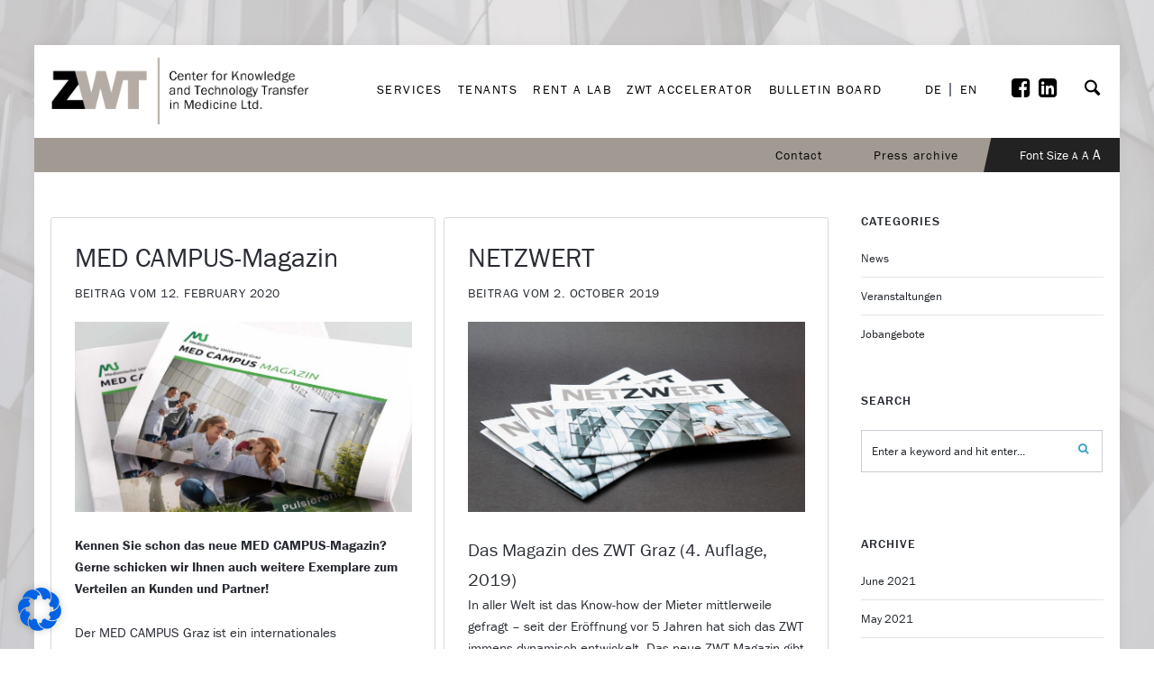

--- FILE ---
content_type: text/html; charset=UTF-8
request_url: https://en.zwt-graz.at/category/magazin-folder/
body_size: 32498
content:
<!doctype html>
<html lang="en-US">
<head>
	<meta charset="UTF-8">
	<meta name="viewport" content="width=device-width, initial-scale=1">	
			<link rel="profile" href="http://gmpg.org/xfn/11">
	<link rel="pingback" href="https://en.zwt-graz.at/xmlrpc.php" />
	<script src="https://use.typekit.net/ccz6mih.js"></script>
	<script>try{Typekit.load({ async: true });}catch(e){}</script>
	
	<meta name='robots' content='index, follow, max-image-preview:large, max-snippet:-1, max-video-preview:-1' />
	<style>img:is([sizes="auto" i], [sizes^="auto," i]) { contain-intrinsic-size: 3000px 1500px }</style>
	<script type="text/javascript">function rgmkInitGoogleMaps(){window.rgmkGoogleMapsCallback=true;try{jQuery(document).trigger("rgmkGoogleMapsLoad")}catch(err){}}</script>
	<!-- This site is optimized with the Yoast SEO plugin v26.3 - https://yoast.com/wordpress/plugins/seo/ -->
	<title>Magazin &amp; Folder Archive - [EN] ZWT Graz</title>
	<link rel="canonical" href="https://en.zwt-graz.at/category/magazin-folder/" />
	<meta property="og:locale" content="en_US" />
	<meta property="og:type" content="article" />
	<meta property="og:title" content="Magazin &amp; Folder Archive - [EN] ZWT Graz" />
	<meta property="og:url" content="https://en.zwt-graz.at/category/magazin-folder/" />
	<meta property="og:site_name" content="[EN] ZWT Graz" />
	<meta name="twitter:card" content="summary_large_image" />
	<script type="application/ld+json" class="yoast-schema-graph">{"@context":"https://schema.org","@graph":[{"@type":"CollectionPage","@id":"https://en.zwt-graz.at/category/magazin-folder/","url":"https://en.zwt-graz.at/category/magazin-folder/","name":"Magazin &amp; Folder Archive - [EN] ZWT Graz","isPartOf":{"@id":"https://en.zwt-graz.at/#website"},"primaryImageOfPage":{"@id":"https://en.zwt-graz.at/category/magazin-folder/#primaryimage"},"image":{"@id":"https://en.zwt-graz.at/category/magazin-folder/#primaryimage"},"thumbnailUrl":"https://en.zwt-graz.at/wp-content/uploads/sites/2/2020/02/Newspapper-Mockup-5-originalmockups.com_.jpg","breadcrumb":{"@id":"https://en.zwt-graz.at/category/magazin-folder/#breadcrumb"},"inLanguage":"en-US"},{"@type":"ImageObject","inLanguage":"en-US","@id":"https://en.zwt-graz.at/category/magazin-folder/#primaryimage","url":"https://en.zwt-graz.at/wp-content/uploads/sites/2/2020/02/Newspapper-Mockup-5-originalmockups.com_.jpg","contentUrl":"https://en.zwt-graz.at/wp-content/uploads/sites/2/2020/02/Newspapper-Mockup-5-originalmockups.com_.jpg","width":3000,"height":2000,"caption":"MED Magazin"},{"@type":"BreadcrumbList","@id":"https://en.zwt-graz.at/category/magazin-folder/#breadcrumb","itemListElement":[{"@type":"ListItem","position":1,"name":"Startseite","item":"https://en.zwt-graz.at/"},{"@type":"ListItem","position":2,"name":"Magazin &amp; Folder"}]},{"@type":"WebSite","@id":"https://en.zwt-graz.at/#website","url":"https://en.zwt-graz.at/","name":"[EN] ZWT Graz","description":"","potentialAction":[{"@type":"SearchAction","target":{"@type":"EntryPoint","urlTemplate":"https://en.zwt-graz.at/?s={search_term_string}"},"query-input":{"@type":"PropertyValueSpecification","valueRequired":true,"valueName":"search_term_string"}}],"inLanguage":"en-US"}]}</script>
	<!-- / Yoast SEO plugin. -->


<link rel='dns-prefetch' href='//en.zwt-graz.at' />
<link rel='dns-prefetch' href='//fonts.googleapis.com' />
<link rel="alternate" type="application/rss+xml" title="[EN] ZWT Graz &raquo; Feed" href="https://en.zwt-graz.at/feed/" />
<link rel="alternate" type="application/rss+xml" title="[EN] ZWT Graz &raquo; Comments Feed" href="https://en.zwt-graz.at/comments/feed/" />
<link rel="alternate" type="application/rss+xml" title="[EN] ZWT Graz &raquo; Magazin &amp; Folder Category Feed" href="https://en.zwt-graz.at/category/magazin-folder/feed/" />
<script type="text/javascript">
/* <![CDATA[ */
window._wpemojiSettings = {"baseUrl":"https:\/\/s.w.org\/images\/core\/emoji\/16.0.1\/72x72\/","ext":".png","svgUrl":"https:\/\/s.w.org\/images\/core\/emoji\/16.0.1\/svg\/","svgExt":".svg","source":{"concatemoji":"https:\/\/en.zwt-graz.at\/wp-includes\/js\/wp-emoji-release.min.js?ver=6.8.3"}};
/*! This file is auto-generated */
!function(s,n){var o,i,e;function c(e){try{var t={supportTests:e,timestamp:(new Date).valueOf()};sessionStorage.setItem(o,JSON.stringify(t))}catch(e){}}function p(e,t,n){e.clearRect(0,0,e.canvas.width,e.canvas.height),e.fillText(t,0,0);var t=new Uint32Array(e.getImageData(0,0,e.canvas.width,e.canvas.height).data),a=(e.clearRect(0,0,e.canvas.width,e.canvas.height),e.fillText(n,0,0),new Uint32Array(e.getImageData(0,0,e.canvas.width,e.canvas.height).data));return t.every(function(e,t){return e===a[t]})}function u(e,t){e.clearRect(0,0,e.canvas.width,e.canvas.height),e.fillText(t,0,0);for(var n=e.getImageData(16,16,1,1),a=0;a<n.data.length;a++)if(0!==n.data[a])return!1;return!0}function f(e,t,n,a){switch(t){case"flag":return n(e,"\ud83c\udff3\ufe0f\u200d\u26a7\ufe0f","\ud83c\udff3\ufe0f\u200b\u26a7\ufe0f")?!1:!n(e,"\ud83c\udde8\ud83c\uddf6","\ud83c\udde8\u200b\ud83c\uddf6")&&!n(e,"\ud83c\udff4\udb40\udc67\udb40\udc62\udb40\udc65\udb40\udc6e\udb40\udc67\udb40\udc7f","\ud83c\udff4\u200b\udb40\udc67\u200b\udb40\udc62\u200b\udb40\udc65\u200b\udb40\udc6e\u200b\udb40\udc67\u200b\udb40\udc7f");case"emoji":return!a(e,"\ud83e\udedf")}return!1}function g(e,t,n,a){var r="undefined"!=typeof WorkerGlobalScope&&self instanceof WorkerGlobalScope?new OffscreenCanvas(300,150):s.createElement("canvas"),o=r.getContext("2d",{willReadFrequently:!0}),i=(o.textBaseline="top",o.font="600 32px Arial",{});return e.forEach(function(e){i[e]=t(o,e,n,a)}),i}function t(e){var t=s.createElement("script");t.src=e,t.defer=!0,s.head.appendChild(t)}"undefined"!=typeof Promise&&(o="wpEmojiSettingsSupports",i=["flag","emoji"],n.supports={everything:!0,everythingExceptFlag:!0},e=new Promise(function(e){s.addEventListener("DOMContentLoaded",e,{once:!0})}),new Promise(function(t){var n=function(){try{var e=JSON.parse(sessionStorage.getItem(o));if("object"==typeof e&&"number"==typeof e.timestamp&&(new Date).valueOf()<e.timestamp+604800&&"object"==typeof e.supportTests)return e.supportTests}catch(e){}return null}();if(!n){if("undefined"!=typeof Worker&&"undefined"!=typeof OffscreenCanvas&&"undefined"!=typeof URL&&URL.createObjectURL&&"undefined"!=typeof Blob)try{var e="postMessage("+g.toString()+"("+[JSON.stringify(i),f.toString(),p.toString(),u.toString()].join(",")+"));",a=new Blob([e],{type:"text/javascript"}),r=new Worker(URL.createObjectURL(a),{name:"wpTestEmojiSupports"});return void(r.onmessage=function(e){c(n=e.data),r.terminate(),t(n)})}catch(e){}c(n=g(i,f,p,u))}t(n)}).then(function(e){for(var t in e)n.supports[t]=e[t],n.supports.everything=n.supports.everything&&n.supports[t],"flag"!==t&&(n.supports.everythingExceptFlag=n.supports.everythingExceptFlag&&n.supports[t]);n.supports.everythingExceptFlag=n.supports.everythingExceptFlag&&!n.supports.flag,n.DOMReady=!1,n.readyCallback=function(){n.DOMReady=!0}}).then(function(){return e}).then(function(){var e;n.supports.everything||(n.readyCallback(),(e=n.source||{}).concatemoji?t(e.concatemoji):e.wpemoji&&e.twemoji&&(t(e.twemoji),t(e.wpemoji)))}))}((window,document),window._wpemojiSettings);
/* ]]> */
</script>
<style id='wp-emoji-styles-inline-css' type='text/css'>

	img.wp-smiley, img.emoji {
		display: inline !important;
		border: none !important;
		box-shadow: none !important;
		height: 1em !important;
		width: 1em !important;
		margin: 0 0.07em !important;
		vertical-align: -0.1em !important;
		background: none !important;
		padding: 0 !important;
	}
</style>
<link rel='stylesheet' id='wp-block-library-css' href='https://en.zwt-graz.at/wp-includes/css/dist/block-library/style.min.css?ver=6.8.3' type='text/css' media='all' />
<style id='classic-theme-styles-inline-css' type='text/css'>
/*! This file is auto-generated */
.wp-block-button__link{color:#fff;background-color:#32373c;border-radius:9999px;box-shadow:none;text-decoration:none;padding:calc(.667em + 2px) calc(1.333em + 2px);font-size:1.125em}.wp-block-file__button{background:#32373c;color:#fff;text-decoration:none}
</style>
<style id='global-styles-inline-css' type='text/css'>
:root{--wp--preset--aspect-ratio--square: 1;--wp--preset--aspect-ratio--4-3: 4/3;--wp--preset--aspect-ratio--3-4: 3/4;--wp--preset--aspect-ratio--3-2: 3/2;--wp--preset--aspect-ratio--2-3: 2/3;--wp--preset--aspect-ratio--16-9: 16/9;--wp--preset--aspect-ratio--9-16: 9/16;--wp--preset--color--black: #000000;--wp--preset--color--cyan-bluish-gray: #abb8c3;--wp--preset--color--white: #ffffff;--wp--preset--color--pale-pink: #f78da7;--wp--preset--color--vivid-red: #cf2e2e;--wp--preset--color--luminous-vivid-orange: #ff6900;--wp--preset--color--luminous-vivid-amber: #fcb900;--wp--preset--color--light-green-cyan: #7bdcb5;--wp--preset--color--vivid-green-cyan: #00d084;--wp--preset--color--pale-cyan-blue: #8ed1fc;--wp--preset--color--vivid-cyan-blue: #0693e3;--wp--preset--color--vivid-purple: #9b51e0;--wp--preset--gradient--vivid-cyan-blue-to-vivid-purple: linear-gradient(135deg,rgba(6,147,227,1) 0%,rgb(155,81,224) 100%);--wp--preset--gradient--light-green-cyan-to-vivid-green-cyan: linear-gradient(135deg,rgb(122,220,180) 0%,rgb(0,208,130) 100%);--wp--preset--gradient--luminous-vivid-amber-to-luminous-vivid-orange: linear-gradient(135deg,rgba(252,185,0,1) 0%,rgba(255,105,0,1) 100%);--wp--preset--gradient--luminous-vivid-orange-to-vivid-red: linear-gradient(135deg,rgba(255,105,0,1) 0%,rgb(207,46,46) 100%);--wp--preset--gradient--very-light-gray-to-cyan-bluish-gray: linear-gradient(135deg,rgb(238,238,238) 0%,rgb(169,184,195) 100%);--wp--preset--gradient--cool-to-warm-spectrum: linear-gradient(135deg,rgb(74,234,220) 0%,rgb(151,120,209) 20%,rgb(207,42,186) 40%,rgb(238,44,130) 60%,rgb(251,105,98) 80%,rgb(254,248,76) 100%);--wp--preset--gradient--blush-light-purple: linear-gradient(135deg,rgb(255,206,236) 0%,rgb(152,150,240) 100%);--wp--preset--gradient--blush-bordeaux: linear-gradient(135deg,rgb(254,205,165) 0%,rgb(254,45,45) 50%,rgb(107,0,62) 100%);--wp--preset--gradient--luminous-dusk: linear-gradient(135deg,rgb(255,203,112) 0%,rgb(199,81,192) 50%,rgb(65,88,208) 100%);--wp--preset--gradient--pale-ocean: linear-gradient(135deg,rgb(255,245,203) 0%,rgb(182,227,212) 50%,rgb(51,167,181) 100%);--wp--preset--gradient--electric-grass: linear-gradient(135deg,rgb(202,248,128) 0%,rgb(113,206,126) 100%);--wp--preset--gradient--midnight: linear-gradient(135deg,rgb(2,3,129) 0%,rgb(40,116,252) 100%);--wp--preset--font-size--small: 13px;--wp--preset--font-size--medium: 20px;--wp--preset--font-size--large: 36px;--wp--preset--font-size--x-large: 42px;--wp--preset--spacing--20: 0.44rem;--wp--preset--spacing--30: 0.67rem;--wp--preset--spacing--40: 1rem;--wp--preset--spacing--50: 1.5rem;--wp--preset--spacing--60: 2.25rem;--wp--preset--spacing--70: 3.38rem;--wp--preset--spacing--80: 5.06rem;--wp--preset--shadow--natural: 6px 6px 9px rgba(0, 0, 0, 0.2);--wp--preset--shadow--deep: 12px 12px 50px rgba(0, 0, 0, 0.4);--wp--preset--shadow--sharp: 6px 6px 0px rgba(0, 0, 0, 0.2);--wp--preset--shadow--outlined: 6px 6px 0px -3px rgba(255, 255, 255, 1), 6px 6px rgba(0, 0, 0, 1);--wp--preset--shadow--crisp: 6px 6px 0px rgba(0, 0, 0, 1);}:where(.is-layout-flex){gap: 0.5em;}:where(.is-layout-grid){gap: 0.5em;}body .is-layout-flex{display: flex;}.is-layout-flex{flex-wrap: wrap;align-items: center;}.is-layout-flex > :is(*, div){margin: 0;}body .is-layout-grid{display: grid;}.is-layout-grid > :is(*, div){margin: 0;}:where(.wp-block-columns.is-layout-flex){gap: 2em;}:where(.wp-block-columns.is-layout-grid){gap: 2em;}:where(.wp-block-post-template.is-layout-flex){gap: 1.25em;}:where(.wp-block-post-template.is-layout-grid){gap: 1.25em;}.has-black-color{color: var(--wp--preset--color--black) !important;}.has-cyan-bluish-gray-color{color: var(--wp--preset--color--cyan-bluish-gray) !important;}.has-white-color{color: var(--wp--preset--color--white) !important;}.has-pale-pink-color{color: var(--wp--preset--color--pale-pink) !important;}.has-vivid-red-color{color: var(--wp--preset--color--vivid-red) !important;}.has-luminous-vivid-orange-color{color: var(--wp--preset--color--luminous-vivid-orange) !important;}.has-luminous-vivid-amber-color{color: var(--wp--preset--color--luminous-vivid-amber) !important;}.has-light-green-cyan-color{color: var(--wp--preset--color--light-green-cyan) !important;}.has-vivid-green-cyan-color{color: var(--wp--preset--color--vivid-green-cyan) !important;}.has-pale-cyan-blue-color{color: var(--wp--preset--color--pale-cyan-blue) !important;}.has-vivid-cyan-blue-color{color: var(--wp--preset--color--vivid-cyan-blue) !important;}.has-vivid-purple-color{color: var(--wp--preset--color--vivid-purple) !important;}.has-black-background-color{background-color: var(--wp--preset--color--black) !important;}.has-cyan-bluish-gray-background-color{background-color: var(--wp--preset--color--cyan-bluish-gray) !important;}.has-white-background-color{background-color: var(--wp--preset--color--white) !important;}.has-pale-pink-background-color{background-color: var(--wp--preset--color--pale-pink) !important;}.has-vivid-red-background-color{background-color: var(--wp--preset--color--vivid-red) !important;}.has-luminous-vivid-orange-background-color{background-color: var(--wp--preset--color--luminous-vivid-orange) !important;}.has-luminous-vivid-amber-background-color{background-color: var(--wp--preset--color--luminous-vivid-amber) !important;}.has-light-green-cyan-background-color{background-color: var(--wp--preset--color--light-green-cyan) !important;}.has-vivid-green-cyan-background-color{background-color: var(--wp--preset--color--vivid-green-cyan) !important;}.has-pale-cyan-blue-background-color{background-color: var(--wp--preset--color--pale-cyan-blue) !important;}.has-vivid-cyan-blue-background-color{background-color: var(--wp--preset--color--vivid-cyan-blue) !important;}.has-vivid-purple-background-color{background-color: var(--wp--preset--color--vivid-purple) !important;}.has-black-border-color{border-color: var(--wp--preset--color--black) !important;}.has-cyan-bluish-gray-border-color{border-color: var(--wp--preset--color--cyan-bluish-gray) !important;}.has-white-border-color{border-color: var(--wp--preset--color--white) !important;}.has-pale-pink-border-color{border-color: var(--wp--preset--color--pale-pink) !important;}.has-vivid-red-border-color{border-color: var(--wp--preset--color--vivid-red) !important;}.has-luminous-vivid-orange-border-color{border-color: var(--wp--preset--color--luminous-vivid-orange) !important;}.has-luminous-vivid-amber-border-color{border-color: var(--wp--preset--color--luminous-vivid-amber) !important;}.has-light-green-cyan-border-color{border-color: var(--wp--preset--color--light-green-cyan) !important;}.has-vivid-green-cyan-border-color{border-color: var(--wp--preset--color--vivid-green-cyan) !important;}.has-pale-cyan-blue-border-color{border-color: var(--wp--preset--color--pale-cyan-blue) !important;}.has-vivid-cyan-blue-border-color{border-color: var(--wp--preset--color--vivid-cyan-blue) !important;}.has-vivid-purple-border-color{border-color: var(--wp--preset--color--vivid-purple) !important;}.has-vivid-cyan-blue-to-vivid-purple-gradient-background{background: var(--wp--preset--gradient--vivid-cyan-blue-to-vivid-purple) !important;}.has-light-green-cyan-to-vivid-green-cyan-gradient-background{background: var(--wp--preset--gradient--light-green-cyan-to-vivid-green-cyan) !important;}.has-luminous-vivid-amber-to-luminous-vivid-orange-gradient-background{background: var(--wp--preset--gradient--luminous-vivid-amber-to-luminous-vivid-orange) !important;}.has-luminous-vivid-orange-to-vivid-red-gradient-background{background: var(--wp--preset--gradient--luminous-vivid-orange-to-vivid-red) !important;}.has-very-light-gray-to-cyan-bluish-gray-gradient-background{background: var(--wp--preset--gradient--very-light-gray-to-cyan-bluish-gray) !important;}.has-cool-to-warm-spectrum-gradient-background{background: var(--wp--preset--gradient--cool-to-warm-spectrum) !important;}.has-blush-light-purple-gradient-background{background: var(--wp--preset--gradient--blush-light-purple) !important;}.has-blush-bordeaux-gradient-background{background: var(--wp--preset--gradient--blush-bordeaux) !important;}.has-luminous-dusk-gradient-background{background: var(--wp--preset--gradient--luminous-dusk) !important;}.has-pale-ocean-gradient-background{background: var(--wp--preset--gradient--pale-ocean) !important;}.has-electric-grass-gradient-background{background: var(--wp--preset--gradient--electric-grass) !important;}.has-midnight-gradient-background{background: var(--wp--preset--gradient--midnight) !important;}.has-small-font-size{font-size: var(--wp--preset--font-size--small) !important;}.has-medium-font-size{font-size: var(--wp--preset--font-size--medium) !important;}.has-large-font-size{font-size: var(--wp--preset--font-size--large) !important;}.has-x-large-font-size{font-size: var(--wp--preset--font-size--x-large) !important;}
:where(.wp-block-post-template.is-layout-flex){gap: 1.25em;}:where(.wp-block-post-template.is-layout-grid){gap: 1.25em;}
:where(.wp-block-columns.is-layout-flex){gap: 2em;}:where(.wp-block-columns.is-layout-grid){gap: 2em;}
:root :where(.wp-block-pullquote){font-size: 1.5em;line-height: 1.6;}
</style>
<link rel='stylesheet' id='contact-form-7-css' href='https://en.zwt-graz.at/wp-content/plugins/contact-form-7/includes/css/styles.css?ver=6.1.3' type='text/css' media='all' />
<link rel='stylesheet' id='slgfonts_styles-css' href='https://en.zwt-graz.at/wp-content/plugins/slgfonts/assets/css/fonts.css?ver=6.8.3' type='text/css' media='all' />
<link rel='stylesheet' id='qube-parent-style-css' href='https://en.zwt-graz.at/wp-content/themes/ezio-qube/style.css?ver=6.8.3' type='text/css' media='all' />
<link rel='stylesheet' id='qube-style-css' href='https://en.zwt-graz.at/wp-content/themes/ezio-qube-child/style.css?ver=6.8.3' type='text/css' media='all' />
<link rel='stylesheet' id='borlabs-cookie-css' href='https://en.zwt-graz.at/wp-content/cache/borlabs-cookie/borlabs-cookie_2_en.css?ver=2.3.5-5' type='text/css' media='all' />
<link rel='stylesheet' id='bsf-Defaults-css' href='https://en.zwt-graz.at/wp-content/uploads/sites/2/smile_fonts/Defaults/Defaults.css?ver=6.8.3' type='text/css' media='all' />
<link rel='stylesheet' id='prettyphoto-css' href='https://en.zwt-graz.at/wp-content/plugins/js_composer/assets/lib/vendor/prettyphoto/css/prettyPhoto.min.css?ver=8.2' type='text/css' media='all' />
<link rel='stylesheet' id='ultimate-style-min-css' href='https://en.zwt-graz.at/wp-content/plugins/Ultimate_VC_Addons/assets/min-css/ultimate.min.css?ver=3.16.3' type='text/css' media='all' />
<script type="text/javascript" src="https://en.zwt-graz.at/wp-includes/js/jquery/jquery.min.js?ver=3.7.1" id="jquery-core-js"></script>
<script type="text/javascript" src="https://en.zwt-graz.at/wp-includes/js/jquery/jquery-migrate.min.js?ver=3.4.1" id="jquery-migrate-js"></script>
<script type="text/javascript" src="//en.zwt-graz.at/wp-content/plugins/revslider/sr6/assets/js/rbtools.min.js?ver=6.7.29" async id="tp-tools-js"></script>
<script type="text/javascript" src="//en.zwt-graz.at/wp-content/plugins/revslider/sr6/assets/js/rs6.min.js?ver=6.7.34" async id="revmin-js"></script>
<script type="text/javascript" id="borlabs-cookie-prioritize-js-extra">
/* <![CDATA[ */
var borlabsCookiePrioritized = {"domain":"en.zwt-graz.at","path":"\/","version":"1","bots":"1","optInJS":{"statistics":{"google-analytics":"[base64]"}}};
/* ]]> */
</script>
<script type="text/javascript" src="https://en.zwt-graz.at/wp-content/plugins/borlabs-cookie/assets/javascript/borlabs-cookie-prioritize.min.js?ver=2.3.5" id="borlabs-cookie-prioritize-js"></script>
<script type="text/javascript" src="https://en.zwt-graz.at/wp-includes/js/jquery/ui/core.min.js?ver=1.13.3" id="jquery-ui-core-js"></script>
<script type="text/javascript" src="https://en.zwt-graz.at/wp-content/plugins/Ultimate_VC_Addons/assets/min-js/ultimate.min.js?ver=3.16.3" id="ultimate-script-js"></script>
<script></script><link rel="https://api.w.org/" href="https://en.zwt-graz.at/wp-json/" /><link rel="alternate" title="JSON" type="application/json" href="https://en.zwt-graz.at/wp-json/wp/v2/categories/61" /><link rel="EditURI" type="application/rsd+xml" title="RSD" href="https://en.zwt-graz.at/xmlrpc.php?rsd" />
<meta name="generator" content="WordPress 6.8.3" />
	<link rel="preconnect" href="https://fonts.googleapis.com">
	<link rel="preconnect" href="https://fonts.gstatic.com">
	<link href='https://fonts.googleapis.com/css2?display=swap&family=Roboto&family=Source+Sans+Pro:wght@400;600&family=Karla' rel='stylesheet'><style>.post-thumbnail img[src$='.svg'] { width: 100%; height: auto; }</style><link rel="alternate" hreflang="de-DE" href="https://www.zwt-graz.at/category/magazin-folder/"><link rel="alternate" hreflang="en-US" href="https://en.zwt-graz.at/category/magazin-folder/"><link rel="icon"  href="https://en.zwt-graz.at/wp-content/uploads/sites/2/2016/06/favicon.png"><style type="text/css">
	.width-container-qube {width:1400px;}
	.sf-mega {width:1400px;  margin-left:-700px;}		body.sidebar-hidden-header-pro-container .width-container-qube, #sidebar-header-qube-container .width-container-qube { max-width:1400px; }
	@media only screen and (min-width: 768px) and (max-width: 1500px) {
		.sf-mega {width:100%; left:0px; margin-left:0px;} header#masthead-qube.sidebar-header .sf-mega, header#masthead-qube.sidebar-header-hidden .sf-mega {width:600px;}  
	}
	@media only screen and (min-width: 960px) and (max-width: 1500px) { .width-container-qube {  width:92%;  } .pro-icon-icon-right .social-ico a, .sf-menu a { padding-right:13px; padding-left:13px; } body a.cart-icon-pro, body a.header-wishlist-pro, body .search-icon-pro { padding-left:10px; padding-right:10px; }body .search-icon-pro {padding-right:12px;}  header#masthead-qube .sf-menu li.button-highlight { position:relative; margin-right:8px; }
	body.sidebar-header-layout-pro .qube-masonry-item.masonry-col-3,
	body.sidebar-header-layout-pro .qube-masonry-item.masonry-col-4,
	body.sidebar-header-layout-pro .qube-masonry-item.masonry-col-5,
	body.sidebar-header-layout-pro .qube-masonry-item.masonry-col-6 { width: 50%; }
	body.sidebar-header-layout-pro  #sidebar, body.sidebar-header-layout-pro #main-container-qube{ width:100%; }
	#header-top-qube .sf-menu a {padding-left:14px; padding-right:14px;}
}
	@media only screen and (max-width: 959px) {
		.light-nav-force .default-non-fixed .pro-icon-icon-right .social-ico a,
		.dark-nav-force .default-non-fixed .pro-icon-icon-right .social-ico a{ color:#000000;}
		.light-nav-force .default-non-fixed .pro-icon-icon-right .social-ico a:hover,
		.dark-nav-force .default-non-fixed .pro-icon-icon-right .social-ico a:hover {color:#ffffff;}
		.light-nav-force .default-non-fixed a.cart-icon-pro span.shopping-cart-header-count, .light-nav-force .default-non-fixed a.header-wishlist-pro span.wishlist-count-pro, .dark-nav-force .default-non-fixed a.header-wishlist-pro span.wishlist-count-pro, .dark-nav-force .default-non-fixed a.cart-icon-pro span.shopping-cart-header-count, .light-nav-force .default-non-fixed a.header-wishlist-pro span.wishlist-count-pro, .dark-nav-force .default-non-fixed a.header-wishlist-pro span.wishlist-count-pro { color:#000000; background:rgba(255,255,255, 0.07) ; }
				body.light-nav-force a.header-wishlist-pro span.wishlist-count-pro:before,
		body.light-nav-force a.cart-icon-pro span.shopping-cart-header-count:before,
		body.dark-nav-force a.header-wishlist-pro span.wishlist-count-pro:before,
		body.dark-nav-force a.cart-icon-pro span.shopping-cart-header-count:before {border-right-color:rgba(255,255,255, 0.07);}
	}
	.sf-menu a {letter-spacing:2px;}
	.sf-menu li li a { letter-spacing:0px; }
	body #logo-pro, body #logo-pro img {max-width:327px;}
	body .fixed-pro #logo-pro-sticky-option, body .fixed-pro #logo-pro-sticky-option img,
	body .fixed-pro #logo-pro, body .fixed-pro #logo-pro img {max-width:300px;}
	header#masthead-qube.centered-header h1#logo-pro {margin-left:-163.5px;}	
	header#masthead-qube.centered-header.fixed-pro #logo-pro-sticky-option,
	header#masthead-qube.centered-header.fixed-pro h1#logo-pro {margin-left:-150px;}	
	header#masthead-qube.centered-header.fixed-pro nav#site-navigation div {padding-right:300px;}
	header#masthead-qube.centered-header.fixed-pro nav#site-navigation.site-nav-right div {padding-left:300px;}	
	header#masthead-qube.centered-header nav#site-navigation div {padding-right:327px;}
	header#masthead-qube.centered-header nav#site-navigation.site-nav-right div {padding-left:327px;}
	header#masthead-qube h1#logo-pro { padding-top:5px; padding-bottom:10px; }
		footer#site-footer-qube #pro-scroll-top { color:#ffffff; background: rgba(0,0,0,  0.3); border-top:1px solid rgba(255,255,255,  0.2); border-left:1px solid rgba(255,255,255,  0.2); border-right:1px solid rgba(255,255,255,  0.2); }
	footer#site-footer-qube #pro-scroll-top:hover {  color:#ffffff; background: #39a0bd; border-color:#39a0bd; }
						.shop-container-pro.no-bg-shop-layout { border-color:#ffffff;  }
	body {background-color:#ffffff; 
	background-image:url("https://en.zwt-graz.at/wp-content/uploads/sites/2/2016/06/Hintergrund-ZWT-Website.jpg"); background-position: center center;-webkit-background-size: cover; -moz-background-size: cover; -o-background-size: cover; background-size: cover; background-attachment: fixed; }
	@media only screen and (min-device-width: 768px) and (max-device-width: 1024px) and (orientation: landscape) and (-webkit-min-device-pixel-ratio: 2){body{-webkit-background-size:2024px 768px ;background-size:2024px 768px }}@media only screen and (min-device-width: 768px) and (max-device-width: 1024px) and (orientation: portrait) and (-webkit-min-device-pixel-ratio: 2){body{-webkit-background-size:2024px 768px ;background-size:2024px 768px }}@media only screen and (min-device-width: 768px) and (max-device-width: 1024px) and (orientation: landscape) and (-webkit-min-device-pixel-ratio: 1){body{-webkit-background-size:2024px 768px ;background-size:2024px 768px }}@media only screen and (min-device-width: 768px) and (max-device-width: 1024px) and (orientation: portrait) and (-webkit-min-device-pixel-ratio: 1){body{-webkit-background-size:5024px 2024px ;background-size:5024px 2024px }}
	#page-title-qube {background-color:#1f2228; 
	}
	#header-top-qube, #header-top-qube .sf-menu ul {background-color:#a19a92;
	}
	@media only screen and (min-width: 959px) { #sidebar-fixed-qube .social-ico { background:#ffffff;}}
	header#masthead-qube.nav-below-header.transparent-qube, header#masthead-qube, #sidebar-header-qube-container:before, body.sidebar-hidden-header-pro-container:before  { background-color:#ffffff;  }	
	@media only screen and (max-width: 959px) {header#masthead-qube.transparent-qube {background-color:#ffffff;}}
	footer#site-footer-qube, footer#site-footer-qube.footer_center_Layout, footer#site-footer-qube .social-ico {background-color:#494B50;}
			header#masthead-qube.fixed-pro, header#masthead-qube.fixed-pro.transparent-qube {  background:#ffffff; }
		
	
	footer#site-footer-qube {}
	body #copyright-pro {background-color:#08090a;}
	body .tparrows.custom, .flex-direction-nav a  {color:rgba(255,255,255,1);}
	body .tparrows.custom:hover, .flex-direction-nav a:hover { background:none; color:#39a0bd;  }
	.flex-control-paging li a.flex-active, .wpb_images_carousel .wpb_wrapper ol.vc_carousel-indicators li.vc_active { border-color:#39a0bd; background:#39a0bd;  }
	body .tp-bullets.custom .tp-bullet {background:#ffffff; }
	body .tp-bullets.custom .tp-bullet:after { border-color:#39a0bd; }
	
	body ul.timeline-layout-pro .bullet-timeline-pro {
		background:#39a0bd ;
	}
	.qube-footer-post a.dot-irecommendthis .dot-irecommendthis-count:before,
	#boxed-layout-qube .sf-mega .star-rating,
	#widget-area-qube .star-rating, .standard-below-portfolio-container ul.portfolio-tax-pro a, .standard-below-portfolio-container ul.portfolio-tax-pro li span,
	.qube-footer-post a.read-more-pro i, .qube-footer-post span.comment-index-pro i, .qube-footer-post a.read-more-pro:hover, .qube-footer-post span.comment-index-pro:hover, .qube-footer-post a.dot-irecommendthis:hover,
	.woocommerce ul.products li.product .add-to-cart-base-index a.button:hover:before, .woocommerce .slick-carousel-pro .product .add-to-cart-base-index a.button:hover:before, .selectric-items li:hover, .selectric-items li.selected, nav.post-navigation-pro .nav-next i, nav.post-navigation-pro .nav-previous i, .sub-total-pro span.total-number-add, #cart-count-pro, a, #woocommerce-post-page .star-rating, ul.portfolio-tax-pro li a, ul.portfolio-tax-pro li a:hover, #main-nav-mobile  .search-form:after, .sf-mega .widget .search-form:after, #sidebar .search-form:after, .wpb_wrapper .vc_tta-container .vc_tta-style-qube_tabs_pro  ul.vc_tta-tabs-list li.vc_tta-tab.vc_active a , #woocommerce-post-page p.stars a, #woocommerce-post-page p.stars a:hover{color:#39a0bd ;}
	.qube-footer-post .social-share-pro a:hover i,
	.category-list-bold i,
	.share-portfolio-buttons-single a:hover,
	.share-portfolio-buttons-single a.dot-irecommendthis .dot-irecommendthis-count:before,
	.share-portfolio-buttons-single i.fa-share-alt {color:#39a0bd ;}
	body .mejs-controls .mejs-horizontal-volume-slider .mejs-horizontal-volume-current,
	body .mejs-controls .mejs-time-rail .mejs-time-current {background:#39a0bd;}
	.qube-carousel .slick-next, .qube-carousel   .slick-next:hover { background:#39a0bd ;  }
	.wpb_wrapper .qube-carousel ul.slick-dots li.slick-active:before { border-color: #39a0bd; }
	body .shop-overlay-content ul.shop-tax-pro {color:#39a0bd ;}
	#sidebar .widget_categories ul li a:hover span, #sidebar .widget_archive ul li a:hover span, #boxed-layout-qube .widget .price_slider .ui-slider-range	{background:#39a0bd;}
	 #sidebar ul li .star-rating {color:#39a0bd;}
	.wpb_wrapper .vc_tta-container .vc_tta-accordion.qube_accordian_pro .vc_tta-panels-container .vc_tta-panels h4 a i.vc_tta-controls-icon::before, .wpb_wrapper .vc_tta-container .vc_tta-accordion.qube_accordian_pro .vc_tta-panels-container .vc_tta-panels h4 a i.vc_tta-controls-icon::after , .wpb_wrapper .vc_tta-container .vc_tta-accordion.qube_accordian_pro .vc_tta-panels-container .vc_tta-panels h4 a i.vc_tta-controls-icon { border-color:#39a0bd; }
	nav.post-navigation-pro a:hover, .standard-below-portfolio-container ul.portfolio-tax-pro a:hover,
	h4.blog-entry-title a:hover, a:hover, h2.blog-entry-title a:hover, h3.blog-entry-title a:hover, .qube-footer-post .social-share-pro:hover, .social-share-pro.active-social-pro i.fa-share-alt, h5.blog-related-title a:hover  {color:#39a0bd;}
	.comment-list li .reply a:hover {background:#39a0bd;}
	.sk-folding-cube .sk-cube:before, .sk-circle .sk-child:before, .sk-rotating-plane, .sk-double-bounce .sk-child, .sk-wave .sk-rect, .sk-wandering-cubes .sk-cube, .sk-spinner-pulse, .sk-chasing-dots .sk-child, .sk-three-bounce .sk-child, .sk-fading-circle .sk-circle:before, .sk-cube-grid .sk-cube{background-color:#39a0bd;}
	#page-loader-pro { background:#262c33; color:#39a0bd; }
				.post-container-pro {background:;}
	.shop-container-pro .add-to-cart-overlay a:hover,
	#woocommerce-post-page .single-wishlist-pro .yith-wcwl-add-to-wishlist a.add_to_wishlist,
	body.woocommerce-account #content-qube .woocommerce  input.button:hover,
	body .woocommerce #payment.woocommerce-checkout-payment .place-order input.button:hover,
	body #content-qube .width-container-qube .woocommerce .woocommerce-shipping-calculator button:hover,
	body #content-qube .width-container-qube .woocommerce .checkout_coupon input.button:hover,
	body #content-qube .width-container-qube .woocommerce form.login input.button:hover,
	#content-qube .cart_totals .wc-proceed-to-checkout a.button:hover, body #content-qube .woocommerce table.shop_table .coupon input.button:hover,
	body #content-qube .woocommerce table.shop_table input.button,
	.hover-shop-layout .add-to-cart-overlay a:hover, #boxed-layout-qube .widget p.buttons a.wc-forward.button.checkout, .woocommerce span.onsale {
		color:#ffffff;
		background:#39a0bd;
	}
	body #content-qube input.wpcf7-submit, body #respond .form-submit input.submit {
		color:#ffffff;
		background:#1f2228;
		font-size:12px;
	}
	.woocommerce  #woocommerce-post-page p.cart a.button,
	.woocommerce  #woocommerce-post-page button.button, #woocommerce-post-page #respond input#submit, .woocommerce p.return-to-shop a.button {
		font-size:10px;
	}
	#sidebar .tagcloud a:hover {border-color:#39a0bd;}
	.sf-mega .widget .tagcloud a:hover {border-color:#39a0bd !important;background:#39a0bd; }
	body #content-qube .width-container-qube table.shop_table.wishlist_table .product-add-to-cart a.button, #boxed-layout-qube #sidebar .widget .price_slider_amount button.button:hover, #sidebar .tagcloud a:hover, .bbp-submit-wrapper button.button:hover,
	.woocommerce  #woocommerce-post-page p.cart a.button:hover, .woocommerce  #woocommerce-post-page button.button:hover, #woocommerce-post-page #respond input#submit:hover, .woocommerce p.return-to-shop a.button:hover, #boxed-layout-qube .widget .price_slider_amount button.button:hover, .bbp-submit-wrapper button.button, body button#bbp_user_edit_submit:hover,
	body #content-qube input.wpcf7-submit:hover, body #respond .form-submit input.submit:hover {
		background:#39a0bd;
		color:#ffffff;
	}
	.bbp-submit-wrapper button.button, body button#bbp_user_edit_submit, #boxed-layout-qube .widget .price_slider_amount button.button, .bbp-submit-wrapper button.button,
	body.woocommerce-account #content-qube .woocommerce  input.button,
	body .woocommerce #payment.woocommerce-checkout-payment .place-order input.button,
	body #content-qube .width-container-qube .woocommerce .woocommerce-shipping-calculator button,
	body #content-qube .width-container-qube .woocommerce .checkout_coupon input.button,
	body #content-qube .width-container-qube .woocommerce form.login input.button,
	.woocommerce  #woocommerce-post-page p.cart a.button, #content-qube .cart_totals .wc-proceed-to-checkout a.button, body #content-qube .woocommerce table.shop_table .coupon input.button, body #content-qube .woocommerce table.shop_table input.button:hover, .woocommerce  #woocommerce-post-page button.button, #woocommerce-post-page #respond input#submit, .woocommerce p.return-to-shop a.button,  #boxed-layout-qube .widget p.buttons a.wc-forward.button {
		background:#1f2228;
		color:#ffffff;
	}
body #content-qube .width-container-qube table.shop_table.wishlist_table .product-add-to-cart a.button:hover,
#woocommerce-post-page .single-wishlist-pro .yith-wcwl-add-to-wishlist a.add_to_wishlist:hover,
	a.cart-button-header-cart:hover, a.cart-button-header-cart {
		color:#ffffff;
		background:#1f2228;
	}	
	a.checkout-button-header-cart, a.checkout-button-header-cart:hover {
		background:#39a0bd;
		color:#ffffff;
	}
	a.cart-button-header-cart:before { color:#39a0bd; }
	a.cart-button-header-cart:hover:before, a.checkout-button-header-cart:hover:before { color:#ffffff; }
	a.checkout-button-header-cart:before { color:#1f2228; }
							body.single-product #sidebar {display:none;} body.single-product #main-container-qube {width:100%;} 		.base-portfolio-container a, .base-portfolio-container .portfolio-toggle-button-here { color:#ffffff; }
	.base-portfolio-container .comment-index-pro i {	color:#39a0bd; }
	.base-portfolio-container a:hover, .base-portfolio-container .portfolio-toggle-button-here.minus, body .share-portfolio-buttons a:hover i, .base-portfolio-container .portfolio-toggle-button-here:hover { color:#81a8bb; }
	.qube-masonry-item article { padding:5px; }
	#qube-masonry {margin-right:-5px; margin-left:-5px;}
	.qube-masonry-item .post-container-pro {margin-bottom:0px;}	body.post-type-archive-portfolio #qube-masonry, body.tax-portfolio-category #qube-masonry {margin-right:-10px; margin-left:-10px;}
	.qube-masonry-item .portfolio-spacing-pro { padding:10px; }
	a.external-link-pro .bg-overlay-pro, .quote-container-pro .bg-overlay-pro { background:#39a0bd; }
	body .post-overlay-container .pro-entry-meta {	color:#39a0bd; }
	body .post-overlay-container .pro-entry-meta a { color:; }
	body .post-overlay-container .pro-entry-meta a .dot-irecommendthis-count:before,
	body .post-overlay-container .pro-entry-meta a .icon-comment {	color:#39a0bd ; }
	#header-top-qube .sf-menu a {
		color:#0a0a0a;
		border-color:#a19a92;
		font-size:12px;
	}
	#header-top-qube .sf-menu a {	margin-top:12px;	margin-bottom:11px; }
	#header-top-qube .social-ico i { margin-top:2px; margin-bottom:2px; }
	#header-top-qube .sf-menu li:first-child li a, #header-top-qube .sf-menu li:last-child li a,
	#header-top-qube .sf-menu li li a, #header-top-qube .sf-menu li li:first-child a, #header-top-qube .sf-menu li li:last-child a,
	#header-top-qube .sf-menu li.sfHover li.sfHover li a, #header-top-qube .sf-menu li.sfHover li.sfHover li.sfHover li a,
	#header-top-qube .sf-menu li.sfHover li.sfHover li.sfHover li.sfHover li a,  #header-top-qube .sf-menu li.sfHover li.sfHover li.sfHover li.sfHover li.sfHover li a, #header-top-qube .sf-mega h2.mega-menu-heading {border-color:#a19a92; }
	#header-top-qube .sf-mega h2.mega-menu-heading, #header-top-qube .sf-menu .sf-mega li:first-child h2.mega-menu-heading a, #header-top-qube .sf-menu .sf-mega li:last-child h2.mega-menu-heading a,
	#header-top-qube .sf-menu .sf-mega h2.mega-menu-heading a, #header-top-qube .sf-menu .sf-mega h2.mega-menu-heading a:hover,
	#header-top-qube .sf-menu li.sfHover li a, #header-top-qube .sf-menu li.sfHover li.sfHover li a,
	#header-top-qube .sf-menu li.sfHover li.sfHover li.sfHover li a, #header-top-qube .sf-menu li.sfHover li.sfHover li.sfHover li.sfHover li a,
	#header-top-qube .sf-menu li.sfHover li.sfHover li.sfHover li.sfHover li.sfHover li a { color:#0a0a0a; }
	#header-top-qube .social-ico a { color:#0a0a0a; }	
	#header-top-qube .social-ico a:hover, #header-top-qube .sf-menu li.sfHover li a:hover, #header-top-qube .sf-menu li.sfHover li.sfHover a,
	#header-top-qube .sf-menu li.sfHover li li a:hover, #header-top-qube .sf-menu li.sfHover li.sfHover li.sfHover a,
	#header-top-qube .sf-menu li.sfHover li li li a:hover, #header-top-qube .sf-menu li.sfHover li.sfHover li.sfHover a:hover, #header-top-qube .sf-menu li.sfHover li.sfHover li.sfHover li.sfHover a,
	#header-top-qube .sf-menu li.sfHover li li li li a:hover, #header-top-qube .sf-menu li.sfHover li.sfHover li.sfHover li.sfHover a:hover, #header-top-qube .sf-menu li.sfHover li.sfHover li.sfHover li.sfHover li.sfHover a,
	#header-top-qube .sf-menu li.sfHover li li li li li a:hover, #header-top-qube .sf-menu li.sfHover li.sfHover li.sfHover li.sfHover li.sfHover a:hover, #header-top-qube .sf-menu li.sfHover li.sfHover li.sfHover li.sfHover li.sfHover li.sfHover a,
	#header-top-qube .sf-menu li.current-menu-item a, #header-top-qube .sf-menu a:hover, #header-top-qube .sf-menu li.sfHover a, #header-top-qube .menu-show-hide-pro {
		color:#ffffff;
	}
	#header-top-qube .social-ico i { font-size:14px; }
	#header-top-qube .sf-menu li:first-child li a, #header-top-qube .sf-menu li:last-child li a,
	#header-top-qube .sf-menu li li a, #header-top-qube .sf-menu li li:first-child a, #header-top-qube .sf-menu li li:last-child a { font-size:11px; }
	#header-top-qube .sf-menu .sf-mega li:first-child a, #header-top-qube .sf-menu .sf-mega li:last-child a, #header-top-qube .sf-menu .sf-mega a,	#header-top-qube .sf-menu .sf-mega li:first-child h2.mega-menu-heading a, #header-top-qube .sf-menu .sf-mega li:last-child h2.mega-menu-heading a,
	#header-top-qube .sf-menu .sf-mega h2.mega-menu-heading a, #header-top-qube .sf-menu .sf-mega h2.mega-menu-heading a:hover, #header-top-qube .sf-mega h2.mega-menu-heading {font-size:12px; }
	.sf-arrows .sf-with-ul:after {top:28px;}
	.sf-menu a { color:#000000; font-size:10px; padding-top:25px; padding-bottom:25px; }
	a.header-wishlist-pro span.wishlist-count-pro, a.cart-icon-pro span.shopping-cart-header-count { color:#000000;}
	body .sf-menu li i{ font-size:9px;}
		header#masthead-qube.nav-below-header .pro-icon-icon-right .social-ico a,
	header#masthead-qube.nav-below-header .sf-menu a { color:#000000;}
	.pro-icon-icon-right .social-ico a { color:#000000; font-size:11px; padding-top:24px; padding-bottom:25px; }
		.shop-container-pro h6.shop-title-index { font-size:15px; }
	#woocommerce-post-page h1.product_title { font-size:28px; }
	.woocommerce ul.products li.product span.price, .woocommerce ul.products li.product span.price ins, .woocommerce .slick-carousel-pro .product span.price ins { font-size:20px; }
	.page-nav-pro a span,
	body ul.page-numbers span, body ul.page-numbers a, body #content-qube .bbp-pagination-links .page-numbers {
		color:#23272c;
		border-color:#dadcdf;
		background:#ffffff;
	}
	.page-nav-pro span, .page-nav-pro a span:hover,
	body ul.page-numbers span.current, body ul.page-numbers a:hover, .page-links-pro a, body #content-qube .bbp-pagination-links .page-numbers.current, body #content-qube .bbp-pagination-links .page-numbers:hover {
		background:#39a0bd;			
		border-color:#39a0bd;	
		color:#ffffff;						
	}
	#infinite-nav-pro a {
		background:#1f2228;			
		color:#ffffff;						
	}
	#infinite-nav-pro a:hover { 
		background:#39a0bd;  		
		color:#ffffff;			
	}
	ul#sharecrumb-qube, ul#breadcrumbs-qube { font-size: 11px; }
	ul#sharecrumb-qube, ul#breadcrumbs-qube, #sharecrumb-qube-container a.dot-irecommendthis, #sharecrumb-qube-container a.dot-irecommendthis:hover, .share-page-title-icon, .share-page-title-container a {color:#ffffff; }
	ul#breadcrumbs-qube a, ul#sharecrumb-qube i, .share-page-title-container a:hover i, #sharecrumb-qube-container a.dot-irecommendthis .dot-irecommendthis-count:before {  color:#39a0bd; }
	#sharecrumb-qube-container { background:#22252b; }
	a.cart-icon-pro span.shopping-cart-header-count { background:rgba(255,255,255, 0.07); }
	a.header-wishlist-pro span.wishlist-count-pro:before,
	a.cart-icon-pro span.shopping-cart-header-count:before {border-right-color:rgba(255,255,255, 0.07);}
	body.light-nav-force .fixed-pro  a.cart-icon-pro span.shopping-cart-header-count,
	body.dark-nav-force .fixed-pro  a.cart-icon-pro span.shopping-cart-header-count {  background:rgba(255,255,255, 0.07); }
	body.light-nav-force .fixed-pro a.header-wishlist-pro span.wishlist-count-pro:before,
	body.light-nav-force .fixed-pro a.cart-icon-pro span.shopping-cart-header-count:before,
	body.dark-nav-force .fixed-pro a.header-wishlist-pro span.wishlist-count-pro:before,
	body.dark-nav-force .fixed-pro a.cart-icon-pro span.shopping-cart-header-count:before {  border-right-color:rgba(255,255,255, 0.07); }
	.checkout-basket-pro {top:61px; }
	a.header-wishlist-pro, a.cart-icon-pro, .search-icon-pro { font-size:14px; padding-top:22px; padding-bottom:23px; }
	.search-icon-pro, .active-pro .search-icon-pro { font-size:15px; padding-top:22px; padding-bottom:22px; }
	.panel-search-qube i {position:relative; top:16px ; font-size:18px; }
	.mobile-menu-icon-pro {font-size:14px; padding-top:22px; padding-bottom:22px; }
	.mobile-menu-icon-pro, .search-icon-pro {color:#000000;}
	body header#masthead-qube.nav-below-header span.shopping-cart-header-count,
	header#masthead-qube.nav-below-header .search-icon-pro {color:#000000;}
	header#masthead-qube.nav-below-header .pro-icon-icon-right .social-ico a:hover,
	.pro-icon-icon-right .social-ico a:hover,
	.light-nav-force .pro-icon-icon-right .social-ico a:hover,
	.dark-nav-force .pro-icon-icon-right .social-ico a:hover { color:#ffffff;}
	header#masthead-qube.nav-below-header.active-pro .search-icon-pro,
	header#masthead-qube.nav-below-header .search-icon-pro:hover,
	.search-icon-pro:hover, .active-pro .search-icon-pro, .panel-search-qube i, .mobile-menu-icon-pro:hover, .active-menu-icon-pro .mobile-menu-icon-pro,
	 header#masthead-qube.nav-below-header .sf-menu li.current-menu-item a, header#masthead-qube.nav-below-header .sf-menu a:hover, header#masthead-qube.nav-below-header .sf-menu li.sfHover a,
	header.dark-header-pro .sf-menu li.current-menu-item a, header.dark-header-pro .sf-menu a:hover, header.dark-header-pro .sf-menu li.sfHover a,
	.light-nav-force .search-icon-pro:hover, .light-nav-force .active-pro .search-icon-pro, .light-nav-force .default-non-fixed .sf-menu li.current-menu-item a, .light-nav-force .default-non-fixed .sf-menu a:hover, .light-nav-force .default-non-fixed .sf-menu li.sfHover a,
	.dark-nav-force .search-icon-pro:hover, .dark-nav-force .active-pro .search-icon-pro, .dark-nav-force .default-non-fixed .sf-menu li.current-menu-item a, .dark-nav-force .default-non-fixed .sf-menu a:hover, .dark-nav-force .default-non-fixed .sf-menu li.sfHover a,
	.sf-menu li.current-menu-item a, .sf-menu a:hover, .sf-menu li.sfHover a
	 { color:#ffffff; }
			header#masthead-qube.nav-below-header.transparent-qube, header#masthead-qube.nav-below-header #navigation-border-top-qube,
	.sf-mega h2.mega-menu-heading, header#masthead-qube.nav-below-header .sf-menu li:last-child a, header#masthead-qube.nav-below-header .sf-menu a { border-color:#dcdee1; }
	.sf-menu li.menu-item-language li a {border-bottom:1px solid #dcdee1 !important;}
	header#masthead-qube.nav-below-header #navigation-border-top-qube, header#masthead-qube.nav-below-header.transparent-qube  { background-color:#ffffff;}
	.panel-search-qube input  {color:#000000; }
	.panel-search-qube ::-webkit-input-placeholder  {color:#000000; }
	.panel-search-qube ::-moz-placeholder  {color:#000000; }
	.panel-search-qube :-ms-input-placeholder  {color:#000000; }
	#header-top-qube .sf-mega h2.mega-menu-heading { border-color:#a19a92;}
	.sf-menu ul, #checkout-basket-pro { background:#f7f7f7; border-color:f7f7f7; }
	header#masthead-qube.sidebar-header-hidden .sf-menu ul,
	header#masthead-qube.sidebar-header .sf-menu ul {border-top:1px solid f7f7f7; margin-top:-1px; }
	header#masthead-qube.sidebar-header-hidden .sf-menu ul.sf-mega ul,
	header#masthead-qube.sidebar-header .sf-menu ul.sf-mega ul {border-top:none;}
	header#masthead-qube.nav-below-header .sf-menu li.current-menu-item li a, header#masthead-qube.nav-below-header .sf-menu li li a:hover, header#masthead-qube.nav-below-header .sf-menu li.sfHover li  a,
	header#masthead-qube.fixed-pro .sf-menu li.current-menu-item li a, header#masthead-qube.fixed-pro .sf-menu li li a:hover, header#masthead-qube.fixed-pro .sf-menu li.sfHover li  a,
	.transparent-qube .sf-menu li.current-menu-item li a, .transparent-qube .sf-menu li li a:hover, .transparent-qube .sf-menu li.sfHover li  a {
		border-color:f7f7f7; 
	}
	.sf-menu ul ul { border-color:f7f7f7; }
	#boxed-layout-qube .sf-mega .product-categories li span {top:12px;}
	.sf-menu li li a, header#masthead-qube.fixed-pro .sf-menu li li a {
		font-size:13px;
		padding-top:20px; padding-bottom:20px;
		border-color:f7f7f7; 
	}
	body .sf-menu li li i{ font-size:12px;}
	header#masthead-qube.nav-below-header .sf-menu li.sfHover li.sfHover li.sfHover li.sfHover li.sfHover li a,
	header.dark-header-pro .sf-menu li.sfHover li.sfHover li.sfHover li.sfHover li.sfHover li a,
	.sf-menu li.sfHover li.sfHover li.sfHover li.sfHover li.sfHover li a,
	header#masthead-qube.nav-below-header .sf-menu li.sfHover li.sfHover li.sfHover li.sfHover li a,
	header.dark-header-pro .sf-menu li.sfHover li.sfHover li.sfHover li.sfHover li a,
	.sf-menu li.sfHover li.sfHover li.sfHover li.sfHover li a,
	header#masthead-qube.nav-below-header .sf-menu li.sfHover li.sfHover li.sfHover li a,
	header.dark-header-pro .sf-menu li.sfHover li.sfHover li.sfHover li a,
	.sf-menu li.sfHover li.sfHover li.sfHover li a ,
	header#masthead-qube.nav-below-header .sf-menu li.sfHover li.sfHover li a,
	header.dark-header-pro .sf-menu li.sfHover li.sfHover li a,
	.sf-menu li.sfHover li.sfHover li a,
	header#masthead-qube.nav-below-header .sf-menu li.sfHover li a,
	header.dark-header-pro .sf-menu li.sfHover li a,
	.sf-menu li.sfHover li a {
		color:#23272c;
		border-color:f7f7f7; 
	}
	.light-nav-force .default-non-fixed .sf-menu li.sfHover li a, 
	.light-nav-force .default-non-fixed .sf-menu li.sfHover li.sfHover li a, 
	.light-nav-force .default-non-fixed .sf-menu li.sfHover li.sfHover li.sfHover li a,
	.light-nav-force .default-non-fixed .sf-menu li.sfHover li.sfHover li.sfHover li.sfHover li a,
	.light-nav-force .default-non-fixed .sf-menu li.sfHover li.sfHover li.sfHover li.sfHover li.sfHover li a,
	.dark-nav-force .default-non-fixed .sf-menu li.sfHover li a, 
	.dark-nav-force .default-non-fixed .sf-menu li.sfHover li.sfHover li a, 
	.dark-nav-force .default-non-fixed .sf-menu li.sfHover li.sfHover li.sfHover li a,
	.dark-nav-force .default-non-fixed .sf-menu li.sfHover li.sfHover li.sfHover li.sfHover li a,
	.dark-nav-force .default-non-fixed .sf-menu li.sfHover li.sfHover li.sfHover li.sfHover li.sfHover li a 	{ color:#23272c; }
	  .light-nav-force .default-non-fixed .sf-menu li.sfHover li a:hover, .light-nav-force .default-non-fixed .sf-menu li.sfHover li.sfHover a,
  .light-nav-force .default-non-fixed .sf-menu li.sfHover li li a:hover, .light-nav-force .default-non-fixed .sf-menu li.sfHover li.sfHover li.sfHover a,
  .light-nav-force .default-non-fixed .sf-menu li.sfHover li li li a:hover, .light-nav-force .default-non-fixed .sf-menu li.sfHover li.sfHover li.sfHover a:hover, .light-nav-force .default-non-fixed .sf-menu li.sfHover li.sfHover li.sfHover li.sfHover a,
  .light-nav-force .default-non-fixed .sf-menu li.sfHover li li li li a:hover, .light-nav-force .default-non-fixed .sf-menu li.sfHover li.sfHover li.sfHover li.sfHover a:hover, .light-nav-force .default-non-fixed .sf-menu li.sfHover li.sfHover li.sfHover li.sfHover li.sfHover a,
  .light-nav-force .default-non-fixed .sf-menu li.sfHover li li li li li a:hover, .light-nav-force .default-non-fixed .sf-menu li.sfHover li.sfHover li.sfHover li.sfHover li.sfHover a:hover, .light-nav-force .default-non-fixed .sf-menu li.sfHover li.sfHover li.sfHover li.sfHover li.sfHover li.sfHover a,
  .dark-nav-force .default-non-fixed .sf-menu li.sfHover li a:hover, .dark-nav-force .default-non-fixed .sf-menu li.sfHover li.sfHover a,
  .dark-nav-force .default-non-fixed .sf-menu li.sfHover li li a:hover, .dark-nav-force .default-non-fixed .sf-menu li.sfHover li.sfHover li.sfHover a,
  .dark-nav-force .default-non-fixed .sf-menu li.sfHover li li li a:hover, .dark-nav-force .default-non-fixed .sf-menu li.sfHover li.sfHover li.sfHover a:hover, .dark-nav-force .default-non-fixed .sf-menu li.sfHover li.sfHover li.sfHover li.sfHover a,
  .dark-nav-force .default-non-fixed .sf-menu li.sfHover li li li li a:hover, .dark-nav-force .default-non-fixed .sf-menu li.sfHover li.sfHover li.sfHover li.sfHover a:hover, .dark-nav-force .default-non-fixed .sf-menu li.sfHover li.sfHover li.sfHover li.sfHover li.sfHover a,
  .dark-nav-force .default-non-fixed .sf-menu li.sfHover li li li li li a:hover, .dark-nav-force .default-non-fixed .sf-menu li.sfHover li.sfHover li.sfHover li.sfHover li.sfHover a:hover, .dark-nav-force .default-non-fixed .sf-menu li.sfHover li.sfHover li.sfHover li.sfHover li.sfHover li.sfHover a,	header#masthead-qube.nav-below-header .sf-menu li.sfHover li li li li li a:hover, header#masthead-qube.nav-below-header .sf-menu li.sfHover li.sfHover li.sfHover li.sfHover li.sfHover a:hover, header#masthead-qube.nav-below-header .sf-menu li.sfHover li.sfHover li.sfHover li.sfHover li.sfHover li.sfHover a, header#masthead-qube.nav-below-header
	header.dark-header-pro .sf-menu li.sfHover li li li li li a:hover, header.dark-header-pro .sf-menu li.sfHover li.sfHover li.sfHover li.sfHover li.sfHover a:hover, header.dark-header-pro .sf-menu li.sfHover li.sfHover li.sfHover li.sfHover li.sfHover li.sfHover a, header.dark-header-pro
	.sf-menu li.sfHover li li li li li a:hover, .sf-menu li.sfHover li.sfHover li.sfHover li.sfHover li.sfHover a:hover, .sf-menu li.sfHover li.sfHover li.sfHover li.sfHover li.sfHover li.sfHover a,
	header#masthead-qube.nav-below-header .sf-menu li.sfHover li li a:hover, header#masthead-qube.nav-below-header .sf-menu li.sfHover li.sfHover li.sfHover a,
	header.dark-header-pro .sf-menu li.sfHover li li a:hover, header.dark-header-pro .sf-menu li.sfHover li.sfHover li.sfHover a,
	.sf-menu li.sfHover li li a:hover, .sf-menu li.sfHover li.sfHover li.sfHover a,
	header#masthead-qube.nav-below-header .sf-menu li.sfHover li li li a:hover, header#masthead-qube.nav-below-header .sf-menu li.sfHover li.sfHover li.sfHover a:hover, header#masthead-qube.nav-below-header .sf-menu li.sfHover li.sfHover li.sfHover li.sfHover a,
	header.dark-header-pro .sf-menu li.sfHover li li li a:hover, header.dark-header-pro .sf-menu li.sfHover li.sfHover li.sfHover a:hover, header.dark-header-pro .sf-menu li.sfHover li.sfHover li.sfHover li.sfHover a,
	.sf-menu li.sfHover li li li a:hover, .sf-menu li.sfHover li.sfHover li.sfHover a:hover, .sf-menu li.sfHover li.sfHover li.sfHover li.sfHover a,
	header#masthead-qube.nav-below-header .sf-menu li.sfHover li li li li a:hover, header#masthead-qube.nav-below-header .sf-menu li.sfHover li.sfHover li.sfHover li.sfHover a:hover, header#masthead-qube.nav-below-header .sf-menu li.sfHover li.sfHover li.sfHover li.sfHover li.sfHover a, header#masthead-qube.nav-below-header
	header.dark-header-pro .sf-menu li.sfHover li li li li a:hover, header.dark-header-pro .sf-menu li.sfHover li.sfHover li.sfHover li.sfHover a:hover, header.dark-header-pro .sf-menu li.sfHover li.sfHover li.sfHover li.sfHover li.sfHover a,
	.sf-menu li.sfHover li li li li a:hover, .sf-menu li.sfHover li.sfHover li.sfHover li.sfHover a:hover, .sf-menu li.sfHover li.sfHover li.sfHover li.sfHover li.sfHover a,
	header#masthead-qube.nav-below-header .sf-menu li.sfHover li a:hover, header#masthead-qube.nav-below-header .sf-menu li.sfHover li.sfHover a,
	header.dark-header-pro .sf-menu li.sfHover li a:hover, header.dark-header-pro .sf-menu li.sfHover li.sfHover a,
	.sf-menu li.sfHover li a:hover, .sf-menu li.sfHover li.sfHover a {
		color:#39a0bd; }
	.sf-mega {  border-color:f7f7f7;  }
	.sf-mega h2.mega-menu-heading { font-size:14px; color:#23272c; }
	header#masthead-qube.nav-below-header .sf-menu .sf-mega h2.mega-menu-heading a, header#masthead-qube.nav-below-header .sf-menu .sf-mega h2.mega-menu-heading a:hover,
	header.dark-header-pro .sf-menu .sf-mega h2.mega-menu-heading a, header.dark-header-pro .sf-menu .sf-mega h2.mega-menu-heading a:hover,
	.sf-menu .sf-mega h2.mega-menu-heading a, .sf-menu .sf-mega h2.mega-menu-heading a:hover {
		font-size:14px !important;
		color:#23272c;
	}
	.sf-menu .sf-mega a, header#masthead-qube.fixed-pro .sf-menu .sf-mega a { 
		padding-top:13px; padding-bottom:13px;
		font-size:13px;
	}
	header#masthead-qube.fixed-pro .checkout-basket-pro { top: 35px; }
	header#masthead-qube.fixed-pro #logo-pro-sticky-option,
	header#masthead-qube.fixed-pro h1#logo-pro { padding-top:5px; padding-bottom:0px; }
	header#masthead-qube.fixed-pro .pro-icon-icon-right .social-ico a {	padding-top:12px;	padding-bottom:12px; }
	header#masthead-qube.fixed-pro .sf-menu a {	padding-top:12px;	padding-bottom:12px; }
	header#masthead-qube.fixed-pro a.header-wishlist-pro, header#masthead-qube.fixed-pro a.cart-icon-pro {padding-top:10px ;	padding-bottom:9px; }
	header#masthead-qube.fixed-pro .search-icon-pro, header#masthead-qube.fixed-pro.active-pro .search-icon-pro {padding-top:9px ;	padding-bottom:9px; }
	header#masthead-qube.fixed-pro .panel-search-qube i {top:4px; }
	header#masthead-qube.fixed-pro .sf-arrows .sf-with-ul:after {top:15px;}
	#widget-area-qube ul li {border-color:#171a1d;}
	#widget-area-qube h6.widget-title:after { background:#171a1d; }
	#widget-area-qube { color:#ffffff; font-size:14px; }
	#widget-area-qube .flickr-badge-wrapper a, #widget-area-qube .jr-insta-thumb ul li a { background:#ffffff; }
	#widget-area-qube  .widget_twitter  ul li:before {color:#ffffff; }
	#boxed-layout-qube #site-footer-qube ul.product_list_widget li a,
	#boxed-layout-qube #site-footer-qube ul.product_list_widget li span.product-title,
	#widget-area-qube a { color:#cccccc; }
	#widget-area-qube a:hover, #boxed-layout-qube #site-footer-qube ul.product_list_widget li a:hover, #boxed-layout-qube #site-footer-qube ul.product_list_widget li a:hover span.product-title { color:#ffffff; }
	footer#site-footer-qube .social-ico i {  border-color: rgba(255, 255, 255, 0.1); }
	footer#site-footer-qube .social-ico a { color:#ffffff; }
	#widget-area-qube .widget_categories ul li a span, #widget-area-qube .widget_archive ul li a span, #widget-area-qube .tagcloud a {background:#cccccc; }
	
	#copyright-text-pro { padding:30px 0px; }
	body footer#site-footer-qube #footer-right-qube .social-ico a, #footer-right-qube ul li a {padding-top:33px; padding-bottom:33px;}
	#copyright-text-pro {
		color:#2e3137;
		font-size:15px;
	}
	#copyright-text-pro a { color:#ffffff; }
	body footer#site-footer-qube #footer-right-qube .social-ico i,
	#footer-right-qube ul li a {
		font-size:14px;
		color:#ffffff;
	}
	#sidebar .flickr-badge-wrapper a, #sidebar .jr-insta-thumb ul li a { background:#698897;}
	#sidebar  .widget_twitter  ul li:before,
	body footer#site-footer-qube #footer-right-qube .social-ico a:hover i,
	#copyright-text-pro a:hover, #footer-right-qube ul li a:hover, #footer-right-qube li.current-menu-item a { color:#698897; }
	#sidebar h6.widget-title:after, .sf-mega h2.widget-title:after, .sf-mega .widget h6.widget-title:after { background:#d6d6d6; }
	#sidebar a, .sf-mega .widget a { color:#23272c; }
	#sidebar a:hover, #content-qube .widget ul.cart_list li.mini_cart_item  a:hover, .sf-mega .widget a:hover, #boxed-layout-qube ul.product_list_widget li a:hover, #boxed-layout-qube ul.product_list_widget li a:hover span.product-title, #boxed-layout-qube .sf-mega .widget ul.product_list_widget li a span.product-title:hover, #boxed-layout-qube .sf-mega .widget ul.product_list_widget li a:hover span.product-title { color:#39a0bd; }
	#sidebar-hidden-pro { background-color:#000000; border-color:#000000; }
	.pro-entry-meta a, 
	h2.blog-entry-title a, h3.blog-entry-title a, h4.blog-entry-title a, h5.blog-entry-title a {color: #2a2d35;}
	h2.blog-entry-title a:hover, h3.blog-entry-title a:hover, h4.blog-entry-title a:hover, h5.blog-entry-title a:hover {color: #39a0bd;}
	a.header-wishlist-pro, a.header-wishlist-pro:hover, a.cart-icon-pro, a.cart-icon-pro:hover {	color: #ffffff; }
	.shop-container-pro, .shop-container-pro.no-bg-shop-layout:hover {
		border-color:#d5d8dd;
		background:#ffffff;
	}
	.hover-shop-layout .shop-overlay-content { background:rgba(31, 34, 40, 0.92); }
	.portfolio-container-pro.view-project-portfolio .portfolio-overlay-background,
	.portfolio-container-pro.no-text-portfolio .portfolio-overlay-background,
	.portfolio-container-pro.centered-portfolio .portfolio-overlay-background { background:rgba( 91, 101, 120, 0.9 ); }
	.portfolio-container-pro.view-project-portfolio a.view-project-centered span {border-color: #39a0bd;}
	.base-portfolio-container, .share-portfolio-buttons {background: #1f2228; }
	.base-portfolio-container a, .base-portfolio-container .portfolio-toggle-button-here { border-color:#3a444e; }
	.base-portfolio-container .comment-index-pro i, .base-portfolio-container a.dot-irecommendthis .dot-irecommendthis-count:before { color:#39a0bd; }
	ul.bullet-navigation-pro li span {background:#39a0bd;}
	ul.bullet-navigation-pro li span:before {border-left-color:#39a0bd;}
	ul.bullet-navigation-pro li a.current-one-page-nav:after, ul.bullet-navigation-pro li:hover a:after { border-color:#39a0bd; }
	ul.bullet-navigation-pro li a:after { background:#ffffff; border:2px solid #ffffff;} 
	ul.bullet-navigation-pro li span, ul.bullet-navigation-pro li a { color:#ffffff; }
	#sidebar-fixed-qube .social-ico i {font-size:13px; color:#000000; }
	#sidebar-fixed-qube .social-ico a:hover i { color:#ffffff; }
														
				.tooltipster-content, .tooltipster-base {display:none !important;} 				@media only screen and (min-width: 959px) { 
		
		#boxed-layout-qube [data-vc-full-width-init="true"][data-vc-stretch-content="true"] {
			width:1400px !important;
			left:50% !important;
			margin-left:-700px;
		}
		
	}
	
	.shop-container-pro.no-bg-shop-layout { border-color:#ffffff;  }
	header#masthead-qube.fixed-pro, header#masthead-qube.fixed-pro.transparent-qube {
		width:1400px;
		left:50%;
		margin-left:-700px;
	}
	body #boxed-layout-qube header#masthead-qube.fixed-pro .width-container-qube.sidebar-container-pro, body #boxed-layout-qube header#masthead-qube.fixed-pro.transparent-qube .width-container-qube.sidebar-container-pro {
		width:92%;
	}
	#boxed-layout-qube.container-footer-header-qube {
		position:static;
	}
	#boxed-layout-qube.container-footer-header-qube #footer-header-qube {
		width:1400px;
		left:50%;
		margin-left:-700px;
	}

	#boxed-layout-qube header#masthead-qube.nav-below-header.fixed-pro { background-color:#ffffff; }
	#boxed-layout-qube header#masthead-qube.nav-below-header.fixed-pro #navigation-border-top-qube { margin-left:0; margin-right:0; padding-left:0; padding-right:0; }
		#boxed-layout-qube {
			margin-top:50px;
			margin-bottom:50px;
			position:relative;
			overflow:hidden;
			width:1400px;  margin-left:auto; margin-right:auto; position:relative;
			background:#ffffff;-moz-box-shadow:0px 0px 15px rgba(0, 0, 0, 0.05); -webkit-box-shadow: 0px 0px 15px rgba(0, 0, 0, 0.05); box-shadow: 0px 0px 15px rgba(0, 0, 0, 0.05);
					}
		header#masthead-qube {-moz-box-shadow:  0px 1px 2px rgba(0, 0, 0, 0); -webkit-box-shadow: 0px 1px 2px rgba(0, 0, 0, 0); box-shadow: 0px 1px 2px rgba(0, 0, 0, 0);}
		#boxed-layout-qube header#masthead-qube.fixed-pro .width-container-qube {width:1400px;}
		#boxed-layout-qube .width-container-qube { width:92%;}
		
		@media only screen and (min-width: 960px) and (max-width: 1500px) { 	
			#boxed-layout-qube, #boxed-layout-qube header#masthead-qube.fixed-pro .width-container-qube { width:94%; } #boxed-layout-qube .width-container-qube {  width:95%; } 	
			
			#boxed-layout-qube [data-vc-full-width-init="true"][data-vc-stretch-content="true"] {
				width:106% !important;
				margin-left:-53% ;
				left:50% !important;
			}
			#boxed-layout-qube.container-footer-header-qube #footer-header-qube, header#masthead-qube.fixed-pro, header#masthead-qube.fixed-pro.transparent-qube { width:94%; left:0; margin-left:3%; 	}
			
		}
		@media only screen and (min-width: 760px) and (max-width: 959px) { 
			#boxed-layout-qube, #boxed-layout-qube header#masthead-qube.fixed-pro .width-container-qube {width:100%;}	
				#boxed-layout-qube.container-footer-header-qube #footer-header-qube {
					margin-left:0;
					left:0;
					width:auto;
				}
				#boxed-layout-qube { margin-top:0px; margin-bottom:0px;}
		}
		@media only screen and (max-width: 767px) { 
			#boxed-layout-qube.container-footer-header-qube #footer-header-qube {
				margin-left:0;
				left:0;
				width:auto;
			}
			#boxed-layout-qube { margin-top:0px; margin-bottom:0px;}
		}
		ul#sharecrumb-qube, ul#breadcrumbs-qube, #sharecrumb-qube-container a.dot-irecommendthis, #sharecrumb-qube-container a.dot-irecommendthis:hover, .share-page-title-icon, .share-page-title-container a {
    color: #fff;
    margin-top: 3px;
}
	body.page #comments {display:none;}	.post-overlay-pro { padding:0px 6% 6% 6%; }
							.post-container-pro { padding: 6%;}
	.large-blog-pro .post-container-pro .featured-blog-pro, .large-blog-pro .post-container-pro .quote-container-pro, .large-blog-pro .post-container-pro a.external-link-pro,
	.large-blog-pro.post-container-pro .featured-blog-pro, .large-blog-pro.post-container-pro .quote-container-pro, .large-blog-pro.post-container-pro a.external-link-pro {	 margin-top:-7%; margin-right:-7%; margin-left:-7%; }
									.cart-hover-pro { display:none; }		.sf-mega .widget ul li, .sf-mega .widget ol li, #boxed-layout-qube .widget ul.cart_list li.mini_cart_item, #woo-pagination, #sidebar ul li, #sidebar ol li, .portfolio-post-nav-pro-border { border-color:#e2e4e4; }
	.link-overlay-blog { background: linear-gradient(top, 			rgba( 0, 0, 0, 0 ) 0%, rgba( 0, 0, 0, 0.9 ) 100% );  background: -moz-linear-gradient(top, 		rgba( 0, 0, 0, 0 ) 0%, rgba( 0, 0, 0, 0.9 ) 100% ); background: -ms-linear-gradient(top, 		rgba( 0, 0, 0, 0 ) 0%, rgba( 0, 0, 0, 0.9 ) 100% ); background: -o-linear-gradient( top, 		rgba( 0, 0, 0, 0 ) 0%, rgba( 0, 0, 0, 0.9 ) 100% ); background: -webkit-linear-gradient( top, 	rgba( 0, 0, 0, 0 ) 0%, rgba( 0, 0, 0, 0.9 ) 100% ); }
	.portfolio-overlay-background { background: linear-gradient(top, 			rgba( 0, 0, 0, 0 ) 30%, rgba( 0, 0, 0, 0.9 ) 100% ); background: -moz-linear-gradient(top, 		rgba( 0, 0, 0, 0 ) 30%, rgba( 0, 0, 0, 0.9 ) 100% ); background: -ms-linear-gradient(top, 		rgba( 0, 0, 0, 0 ) 30%, rgba( 0, 0, 0, 0.9 ) 100% ); background: -o-linear-gradient( top, 		rgba( 0, 0, 0, 0 ) 30%, rgba( 0, 0, 0, 0.9 ) 100% ); background: -webkit-linear-gradient( top, 	rgba( 0, 0, 0, 0 ) 30%, rgba( 0, 0, 0, 0.9 ) 100% ); }
							.social-share-pro a.vk-share {display:none;}	.social-share-pro a.reddit-share {display:none !important;}	.social-share-pro a.linkedin-share {display:none !important;}	.social-share-pro a.tumblr-share {display:none !important;}						#sharecrumb-qube a.vk-share {display:none;}	#sharecrumb-qube a.reddit-share {display:none !important;}	#sharecrumb-qube a.linkedin-share {display:none !important;}	#sharecrumb-qube a.tumblr-share {display:none !important;}		.nav-below-header-fix header#masthead-qube .sf-menu li.button-highlight a { 	background:#39a0bd; }
	 body .nav-below-header-fix header#masthead-qube .sf-menu li.button-highlight a:hover { 	background:#39a0bd; }

	header#masthead-qube .sf-menu li.button-highlight a:before { height:38px; margin-top:-19px;  background:#39a0bd; }
	header#masthead-qube .sf-menu li.button-highlight a:hover:before {
		background:#39a0bd;
	}
	.sf-menu a, a.cart-icon-pro, a.header-wishlist-pro, .search-icon-pro {
		border-bottom:1px solid #ffffff;
	}
	.transparent-qube .pro-icon-icon-right .social-ico a,
	.transparent-qube .sf-menu a, .transparent-qube a.cart-icon-pro, .transparent-qube a.header-wishlist-pro, .transparent-qube .search-icon-pro {border-bottom-color:rgba(255,255,255,0);}
			header#masthead-qube.fixed-pro .sf-menu a, header#masthead-qube.fixed-pro a.cart-icon-pro, header#masthead-qube.fixed-pro a.header-wishlist-pro, header#masthead-qube.fixed-pro .search-icon-pro  { border-bottom-color:#ffffff; }
		
			.standard-below-portfolio-container ul.portfolio-tax-pro a,
	.qube-footer-post .social-share-pro a:hover i,
	.category-list-bold i,
	.share-portfolio-buttons-single a:hover,
	.share-portfolio-buttons-single a.dot-irecommendthis .dot-irecommendthis-count:before,
	.share-portfolio-buttons-single i.fa-share-alt,
	body .post-overlay-container .pro-entry-meta,	body .post-overlay-container .pro-entry-meta a .dot-irecommendthis-count:before, body .post-overlay-container .pro-entry-meta a .icon-comment  { color:#39a0bd ; } 
	.wpb_wrapper .vc_tta-container .vc_tta-accordion.qube_accordian_pro .vc_tta-panels-container .vc_tta-panels h4 a i.vc_tta-controls-icon::before, .wpb_wrapper .vc_tta-container .vc_tta-accordion.qube_accordian_pro .vc_tta-panels-container .vc_tta-panels h4 a i.vc_tta-controls-icon::after , .wpb_wrapper .vc_tta-container .vc_tta-accordion.qube_accordian_pro .vc_tta-panels-container .vc_tta-panels h4 a i.vc_tta-controls-icon{border-color:#39a0bd;}
	#sidebar-fixed-qube .social-ico i {  border-color:#39a0bd; }
	.wpb_wrapper .qube-carousel ul.slick-dots li.slick-active:before,		.sf-mega .widget .tagcloud a:hover {border-color:#39a0bd !important;background:#39a0bd; }
	.shop-container-pro .add-to-cart-overlay a:hover, ul.bullet-navigation-pro li span {background:#39a0bd;}
	ul.bullet-navigation-pro li span:before {border-left-color:#39a0bd;}
	ul.bullet-navigation-pro li a.current-one-page-nav:after, ul.bullet-navigation-pro li:hover a:after { border-color:#39a0bd; }
		.qube-carousel .slick-next, .qube-carousel   .slick-next:hover {  background:#39a0bd; }
		.woocommerce ul.products li.product .add-to-cart-base-index a.button:hover:before, .woocommerce .slick-carousel-pro .product .add-to-cart-base-index a.button:hover:before, .selectric-items li:hover, .selectric-items li.selected, body .shop-overlay-content ul.shop-tax-pro, #sidebar .tagcloud a:hover {color:#39a0bd;}
		ul#breadcrumbs-qube a, ul#sharecrumb-qube i, body #content-qube .width-container-qube table.shop_table.wishlist_table .product-add-to-cart a.button, #woocommerce-post-page .single-wishlist-pro .yith-wcwl-add-to-wishlist a.add_to_wishlist,
		body ul.timeline-layout-pro .bullet-timeline-pro { background:#39a0bd; }
		body .mejs-container,
		body .mejs-embed,
		body .mejs-embed body,
		body .mejs-container .mejs-controls,
		.flex-control-nav li:first-child:before, .flex-control-nav li:last-child:before, .flex-control-nav li {background:#494b50;}
		.flex-control-paging li a.flex-active, .wpb_images_carousel .wpb_wrapper ol.vc_carousel-indicators li.vc_active { border-color:#39a0bd; background:#39a0bd;  }
		body .tparrows.custom:hover, .flex-direction-nav a:hover { color:#39a0bd;  }
		body .mejs-controls .mejs-horizontal-volume-slider .mejs-horizontal-volume-current,
		body .mejs-controls .mejs-time-rail .mejs-time-current {background:#39a0bd; }
		body .mejs-controls .mejs-horizontal-volume-slider .mejs-horizontal-volume-current,
		body .mejs-controls .mejs-time-rail .mejs-time-current
		 { background: #39a0bd; }
 		.light-nav-force .default-non-fixed .pro-icon-icon-right .social-ico a:hover,
 		.dark-nav-force .default-non-fixed .pro-icon-icon-right .social-ico a:hover,
		nav.post-navigation-pro a:hover,
		.pro-icon-icon-right .social-ico a:hover,
		.light-nav-force .pro-icon-icon-right .social-ico a:hover,
		.dark-nav-force .pro-icon-icon-right .social-ico a:hover,
		.qube-footer-post a.read-more-pro i, .qube-footer-post span.comment-index-pro i,
		.qube-footer-post a.read-more-pro:hover, .qube-footer-post span.comment-index-pro:hover, .qube-footer-post a.dot-irecommendthis:hover,
		.light-nav-force .default-non-fixed .sf-menu li.sfHover li a:hover, .light-nav-force .default-non-fixed .sf-menu li.sfHover li.sfHover a, .light-nav-force .default-non-fixed .sf-menu li.sfHover li li a:hover, .light-nav-force .default-non-fixed .sf-menu li.sfHover li.sfHover li.sfHover a, .light-nav-force .default-non-fixed .sf-menu li.sfHover li li li a:hover, .light-nav-force .default-non-fixed .sf-menu li.sfHover li.sfHover li.sfHover a:hover, .light-nav-force .default-non-fixed .sf-menu li.sfHover li.sfHover li.sfHover li.sfHover a, .light-nav-force .default-non-fixed .sf-menu li.sfHover li li li li a:hover, .light-nav-force .default-non-fixed .sf-menu li.sfHover li.sfHover li.sfHover li.sfHover a:hover, .light-nav-force .default-non-fixed .sf-menu li.sfHover li.sfHover li.sfHover li.sfHover li.sfHover a, .light-nav-force .default-non-fixed .sf-menu li.sfHover li li li li li a:hover, .light-nav-force .default-non-fixed .sf-menu li.sfHover li.sfHover li.sfHover li.sfHover li.sfHover a:hover, .light-nav-force .default-non-fixed .sf-menu li.sfHover li.sfHover li.sfHover li.sfHover li.sfHover li.sfHover a, .dark-nav-force .default-non-fixed .sf-menu li.sfHover li a:hover, .dark-nav-force .default-non-fixed .sf-menu li.sfHover li.sfHover a, .dark-nav-force .default-non-fixed .sf-menu li.sfHover li li a:hover, .dark-nav-force .default-non-fixed .sf-menu li.sfHover li.sfHover li.sfHover a, .dark-nav-force .default-non-fixed .sf-menu li.sfHover li li li a:hover, .dark-nav-force .default-non-fixed .sf-menu li.sfHover li.sfHover li.sfHover a:hover, .dark-nav-force .default-non-fixed .sf-menu li.sfHover li.sfHover li.sfHover li.sfHover a, .dark-nav-force .default-non-fixed .sf-menu li.sfHover li li li li a:hover, .dark-nav-force .default-non-fixed .sf-menu li.sfHover li.sfHover li.sfHover li.sfHover a:hover, .dark-nav-force .default-non-fixed .sf-menu li.sfHover li.sfHover li.sfHover li.sfHover li.sfHover a, .dark-nav-force .default-non-fixed .sf-menu li.sfHover li li li li li a:hover, .dark-nav-force .default-non-fixed .sf-menu li.sfHover li.sfHover li.sfHover li.sfHover li.sfHover a:hover, .dark-nav-force .default-non-fixed .sf-menu li.sfHover li.sfHover li.sfHover li.sfHover li.sfHover li.sfHover a, .light-nav-force .search-icon-pro:hover, .light-nav-force .active-pro .search-icon-pro, .light-nav-force .default-non-fixed .sf-menu li.current-menu-item a, .light-nav-force .default-non-fixed .sf-menu a:hover, .light-nav-force .default-non-fixed .sf-menu li.sfHover a, .dark-nav-force .search-icon-pro:hover, .dark-nav-force .active-pro .search-icon-pro, .dark-nav-force .default-non-fixed .sf-menu li.current-menu-item a, .dark-nav-force .default-non-fixed .sf-menu a:hover, .dark-nav-force .default-non-fixed .sf-menu li.sfHover a, body ul.portfolio-tax-pro li, .base-portfolio-container a:hover, .base-portfolio-container .portfolio-toggle-button-here, .base-portfolio-container a.dot-irecommendthis .dot-irecommendthis-count:before, .base-portfolio-container .comment-index-pro i,.post-overlay-container .pro-entry-meta a, .qube-footer-post a i, .qube-footer-post a.dot-irecommendthis .dot-irecommendthis-count:before, nav.post-navigation-pro .nav-next i, nav.post-navigation-pro .nav-previous i, .sub-total-pro span.total-number-add, #cart-count-pro, body .filter-button-group li:hover, body .filter-button-group li.is-checked, body .portfolio-pro .filter-button-group li.is-checked, .post-overlay-container .pro-entry-meta a, body .portfolio-pro .filter-button-group li:hover {
		color:#39a0bd;
	}
		#widget-area-qube .star-rating, #page-loader-pro {  color:#39a0bd; }
		.sk-folding-cube .sk-cube:before, .sk-circle .sk-child:before, .sk-rotating-plane, .sk-double-bounce .sk-child, .sk-wave .sk-rect, .sk-wandering-cubes .sk-cube, .sk-spinner-pulse, .sk-chasing-dots .sk-child, .sk-three-bounce .sk-child, .sk-fading-circle .sk-circle:before, .sk-cube-grid .sk-cube{background-color:#39a0bd;}
		.page-nav-pro span, .page-nav-pro a span:hover,
		body ul.page-numbers span.current, body ul.page-numbers a:hover, .page-links-pro a {background:#39a0bd;	border-color:#39a0bd;	}
		body #content-qube .width-container-qube table.shop_table.wishlist_table .product-add-to-cart a.button:hover, .portfolio-container-pro.view-project-portfolio .view-project-centered span, .base-portfolio-container a { border-color:#39a0bd;	}
		#woocommerce-post-page .single-wishlist-pro .yith-wcwl-add-to-wishlist a.add_to_wishlist:hover, .base-portfolio-container, #infinite-nav-pro a {background:#494b50;			}
		#infinite-nav-pro a:hover {  background:#39a0bd;  		 }
		.bbp-submit-wrapper button.button:hover, body button#bbp_user_edit_submit:hover, a.checkout-button-header-cart, a.checkout-button-header-cart:hover, #boxed-layout-qube #sidebar .widget .price_slider_amount button.button:hover, #sidebar .tagcloud 	a:hover,
		.woocommerce  #woocommerce-post-page p.cart a.button:hover, .woocommerce  #woocommerce-post-page button.button:hover, #woocommerce-post-page #respond input#submit:hover, .woocommerce p.return-to-shop a.button:hover, #boxed-layout-qube .widget .price_slider_amount button.button:hover,
		body #content-qube input.wpcf7-submit:hover, body #respond .form-submit input.submit:hover,
		body.woocommerce-account #content-qube .woocommerce  input.button:hover,
		body .woocommerce #payment.woocommerce-checkout-payment .place-order input.button:hover,
		body #content-qube .width-container-qube .woocommerce .woocommerce-shipping-calculator button:hover,
		body #content-qube .width-container-qube .woocommerce .checkout_coupon input.button:hover,
		body #content-qube .width-container-qube .woocommerce form.login input.button:hover,
		#content-qube .cart_totals .wc-proceed-to-checkout a.button:hover, body #content-qube .woocommerce table.shop_table .coupon input.button:hover,
		body #content-qube .woocommerce table.shop_table input.button, #sidebar .tagcloud a:hover,
		.hover-shop-layout .add-to-cart-overlay a:hover, #boxed-layout-qube .widget p.buttons a.wc-forward.button.checkout, .woocommerce span.onsale {
			background:#39a0bd;
		}
		#sidebar .tagcloud a:hover {border-color:#39a0bd;}
		a.cart-button-header-cart:hover, a.cart-button-header-cart,
		body #content-qube input.wpcf7-submit, body #respond .form-submit input.submit,
		.bbp-submit-wrapper button.button, body button#bbp_user_edit_submit, #boxed-layout-qube .widget .price_slider_amount button.button,
		body.woocommerce-account #content-qube .woocommerce  input.button,
		body .woocommerce #payment.woocommerce-checkout-payment .place-order input.button,
		body #content-qube .width-container-qube .woocommerce .woocommerce-shipping-calculator button,
		body #content-qube .width-container-qube .woocommerce .checkout_coupon input.button,
		body #content-qube .width-container-qube .woocommerce form.login input.button,
		#content-qube .cart_totals .wc-proceed-to-checkout a.button, body #content-qube .woocommerce table.shop_table .coupon input.button, body #content-qube .woocommerce table.shop_table input.button:hover, .woocommerce  #woocommerce-post-page p.cart a.button, .woocommerce  #woocommerce-post-page button.button, #woocommerce-post-page #respond input#submit, .woocommerce p.return-to-shop a.button,  #boxed-layout-qube .widget p.buttons a.wc-forward.button {
			background:#494b50;
		}
		.standard-below-portfolio-container ul.portfolio-tax-pro a:hover,
		h2.blog-entry-title a:hover, h3.blog-entry-title a:hover, h4.blog-entry-title a:hover, h5.blog-entry-title a:hover, a.cart-button-header-cart:before { color:#39a0bd; }
		a.checkout-button-header-cart:before { color:#494b50; }
		h4.blog-entry-title a:hover, a:hover, h2.blog-entry-title a:hover, h3.blog-entry-title a:hover, .qube-footer-post .social-share-pro:hover, .social-share-pro.active-social-pro i.fa-share-alt, h5.blog-related-title a:hover {color:#39a0bd ;}
		a.header-wishlist-pro, a.header-wishlist-pro:hover, a.cart-icon-pro, a.cart-icon-pro:hover {	color: #39a0bd; }
		footer#site-footer-qube #pro-scroll-top:hover {  background: #39a0bd; border-color:#39a0bd; }
		a, #woocommerce-post-page .star-rating, ul.portfolio-tax-pro li a, ul.portfolio-tax-pro li a:hover, #main-nav-mobile  .search-form:after, #sidebar .search-form:after, .wpb_wrapper .vc_tta-container .vc_tta-style-qube_tabs_pro  ul.vc_tta-tabs-list li.vc_tta-tab.vc_active a , #woocommerce-post-page p.stars a, .sf-mega .widget .search-form:after , #woocommerce-post-page p.stars a:hover { color:#39a0bd ; }
		a,#main-nav-mobile  .search-form:after {color:#39a0bd ;}
		#header-top-qube .social-ico a:hover, #header-top-qube .sf-menu li.sfHover li a:hover, #header-top-qube .sf-menu li.sfHover li.sfHover a,
		#header-top-qube .sf-menu li.sfHover li li a:hover, #header-top-qube .sf-menu li.sfHover li.sfHover li.sfHover a,
		#header-top-qube .sf-menu li.sfHover li li li a:hover, #header-top-qube .sf-menu li.sfHover li.sfHover li.sfHover a:hover, #header-top-qube .sf-menu li.sfHover li.sfHover li.sfHover li.sfHover a,
		#header-top-qube .sf-menu li.sfHover li li li li a:hover, #header-top-qube .sf-menu li.sfHover li.sfHover li.sfHover li.sfHover a:hover, #header-top-qube .sf-menu li.sfHover li.sfHover li.sfHover li.sfHover li.sfHover a,
		#header-top-qube .sf-menu li.sfHover li li li li li a:hover, #header-top-qube .sf-menu li.sfHover li.sfHover li.sfHover li.sfHover li.sfHover a:hover, #header-top-qube .sf-menu li.sfHover li.sfHover li.sfHover li.sfHover li.sfHover li.sfHover a,
		#header-top-qube .sf-menu li.current-menu-item a, #header-top-qube .sf-menu a:hover, #header-top-qube .sf-menu li.sfHover a, #header-top-qube .menu-show-hide-pro {	color:#39a0bd; }
		.search-icon-pro:hover, .active-pro .search-icon-pro, .panel-search-qube i, .mobile-menu-icon-pro:hover, .active-menu-icon-pro .mobile-menu-icon-pro,
		header#masthead-qube.nav-below-header .sf-menu li.current-menu-item a, header#masthead-qube.nav-below-header .sf-menu a:hover, header#masthead-qube.nav-below-header .sf-menu li.sfHover a,
		header.dark-header-pro .sf-menu li.current-menu-item a, header.dark-header-pro .sf-menu a:hover, header.dark-header-pro .sf-menu li.sfHover a,
		.sf-menu li.current-menu-item a, .sf-menu a:hover, .sf-menu li.sfHover a { color:#39a0bd; }
		header#masthead-qube.nav-below-header .sf-menu li.sfHover li li li li li a:hover, header#masthead-qube.nav-below-header .sf-menu li.sfHover li.sfHover li.sfHover li.sfHover li.sfHover a:hover, header#masthead-qube.nav-below-header .sf-menu li.sfHover li.sfHover li.sfHover li.sfHover li.sfHover li.sfHover a, header#masthead-qube.nav-below-header
		header.dark-header-pro .sf-menu li.sfHover li li li li li a:hover, header.dark-header-pro .sf-menu li.sfHover li.sfHover li.sfHover li.sfHover li.sfHover a:hover, header.dark-header-pro .sf-menu li.sfHover li.sfHover li.sfHover li.sfHover li.sfHover li.sfHover a, header.dark-header-pro
		.sf-menu li.sfHover li li li li li a:hover, .sf-menu li.sfHover li.sfHover li.sfHover li.sfHover li.sfHover a:hover, .sf-menu li.sfHover li.sfHover li.sfHover li.sfHover li.sfHover li.sfHover a,
		header#masthead-qube.nav-below-header .sf-menu li.sfHover li li a:hover, header#masthead-qube.nav-below-header .sf-menu li.sfHover li.sfHover li.sfHover a,
		header.dark-header-pro .sf-menu li.sfHover li li a:hover, header.dark-header-pro .sf-menu li.sfHover li.sfHover li.sfHover a,
		.sf-menu li.sfHover li li a:hover, .sf-menu li.sfHover li.sfHover li.sfHover a,
		header#masthead-qube.nav-below-header .sf-menu li.sfHover li li li a:hover, header#masthead-qube.nav-below-header .sf-menu li.sfHover li.sfHover li.sfHover a:hover, header#masthead-qube.nav-below-header .sf-menu li.sfHover li.sfHover li.sfHover li.sfHover a,
		header.dark-header-pro .sf-menu li.sfHover li li li a:hover, header.dark-header-pro .sf-menu li.sfHover li.sfHover li.sfHover a:hover, header.dark-header-pro .sf-menu li.sfHover li.sfHover li.sfHover li.sfHover a,
		.sf-menu li.sfHover li li li a:hover, .sf-menu li.sfHover li.sfHover li.sfHover a:hover, .sf-menu li.sfHover li.sfHover li.sfHover li.sfHover a,
		header#masthead-qube.nav-below-header .sf-menu li.sfHover li li li li a:hover, header#masthead-qube.nav-below-header .sf-menu li.sfHover li.sfHover li.sfHover li.sfHover a:hover, header#masthead-qube.nav-below-header .sf-menu li.sfHover li.sfHover li.sfHover li.sfHover li.sfHover a, header#masthead-qube.nav-below-header
		header.dark-header-pro .sf-menu li.sfHover li li li li a:hover, header.dark-header-pro .sf-menu li.sfHover li.sfHover li.sfHover li.sfHover a:hover, header.dark-header-pro .sf-menu li.sfHover li.sfHover li.sfHover li.sfHover li.sfHover a,
		.sf-menu li.sfHover li li li li a:hover, .sf-menu li.sfHover li.sfHover li.sfHover li.sfHover a:hover, .sf-menu li.sfHover li.sfHover li.sfHover li.sfHover li.sfHover a,
		header#masthead-qube.nav-below-header .sf-menu li.sfHover li a:hover, header#masthead-qube.nav-below-header .sf-menu li.sfHover li.sfHover a,
		header.dark-header-pro .sf-menu li.sfHover li a:hover, header.dark-header-pro .sf-menu li.sfHover li.sfHover a,
		.sf-menu li.sfHover li a:hover, .sf-menu li.sfHover li.sfHover a {color:#39a0bd; }
		#boxed-layout-qube #site-footer-qube ul.product_list_widget li a,
		#boxed-layout-qube #site-footer-qube ul.product_list_widget li span.product-title,
		#widget-area-qube a { color:#ffffff; }
		#boxed-layout-qube #site-footer-qube ul.product_list_widget li a:hover,
		#boxed-layout-qube #site-footer-qube ul.product_list_widget li a:hover span.product-title,
		#widget-area-qube a:hover { color:#39a0bd; }
		#widget-area-qube .widget_categories ul li a span, #widget-area-qube .widget_archive ul li a span, #widget-area-qube .tagcloud a {background:#39a0bd; }
		#sidebar a:hover, .sf-mega .widget a:hover, #boxed-layout-qube .sf-mega .widget ul.product_list_widget li a:hover span.product-title, #boxed-layout-qube ul.product_list_widget li a:hover span.product-title { color:#39a0bd; }
		body .tparrows.custom:hover { background:none; color:#39a0bd;  }
		body .tp-bullets.custom .tp-bullet:after { border-color:#39a0bd; }
			@media only screen and (max-width: 959px) { .pro-icon-icon-right .social-ico a, a.cart-icon-pro, .mobile-menu-icon-pro{padding-top:22px; padding-bottom:22px;} }
			@media only screen and (max-width: 959px) { body #logo-pro, body #logo-pro img {max-width:200px;} }
			@media only screen and (max-width: 959px) { header#masthead-qube h1#logo-pro {padding-top:5px; padding-bottom:5px;} }
		
</style>

    <script>
if('0' === '1') {
    window.dataLayer = window.dataLayer || [];
    function gtag(){dataLayer.push(arguments);}
    gtag('consent', 'default', {
       'ad_storage': 'denied',
       'analytics_storage': 'denied'
    });
    gtag("js", new Date());

    gtag("config", "UA-89281686-1", { "anonymize_ip": true });

    (function (w, d, s, i) {
    var f = d.getElementsByTagName(s)[0],
        j = d.createElement(s);
    j.async = true;
    j.src =
        "https://www.googletagmanager.com/gtag/js?id=" + i;
    f.parentNode.insertBefore(j, f);
    })(window, document, "script", "UA-89281686-1");
}
</script><meta name="generator" content="Powered by WPBakery Page Builder - drag and drop page builder for WordPress."/>
<meta name="generator" content="Powered by Slider Revolution 6.7.34 - responsive, Mobile-Friendly Slider Plugin for WordPress with comfortable drag and drop interface." />
<script>function setREVStartSize(e){
			//window.requestAnimationFrame(function() {
				window.RSIW = window.RSIW===undefined ? window.innerWidth : window.RSIW;
				window.RSIH = window.RSIH===undefined ? window.innerHeight : window.RSIH;
				try {
					var pw = document.getElementById(e.c).parentNode.offsetWidth,
						newh;
					pw = pw===0 || isNaN(pw) || (e.l=="fullwidth" || e.layout=="fullwidth") ? window.RSIW : pw;
					e.tabw = e.tabw===undefined ? 0 : parseInt(e.tabw);
					e.thumbw = e.thumbw===undefined ? 0 : parseInt(e.thumbw);
					e.tabh = e.tabh===undefined ? 0 : parseInt(e.tabh);
					e.thumbh = e.thumbh===undefined ? 0 : parseInt(e.thumbh);
					e.tabhide = e.tabhide===undefined ? 0 : parseInt(e.tabhide);
					e.thumbhide = e.thumbhide===undefined ? 0 : parseInt(e.thumbhide);
					e.mh = e.mh===undefined || e.mh=="" || e.mh==="auto" ? 0 : parseInt(e.mh,0);
					if(e.layout==="fullscreen" || e.l==="fullscreen")
						newh = Math.max(e.mh,window.RSIH);
					else{
						e.gw = Array.isArray(e.gw) ? e.gw : [e.gw];
						for (var i in e.rl) if (e.gw[i]===undefined || e.gw[i]===0) e.gw[i] = e.gw[i-1];
						e.gh = e.el===undefined || e.el==="" || (Array.isArray(e.el) && e.el.length==0)? e.gh : e.el;
						e.gh = Array.isArray(e.gh) ? e.gh : [e.gh];
						for (var i in e.rl) if (e.gh[i]===undefined || e.gh[i]===0) e.gh[i] = e.gh[i-1];
											
						var nl = new Array(e.rl.length),
							ix = 0,
							sl;
						e.tabw = e.tabhide>=pw ? 0 : e.tabw;
						e.thumbw = e.thumbhide>=pw ? 0 : e.thumbw;
						e.tabh = e.tabhide>=pw ? 0 : e.tabh;
						e.thumbh = e.thumbhide>=pw ? 0 : e.thumbh;
						for (var i in e.rl) nl[i] = e.rl[i]<window.RSIW ? 0 : e.rl[i];
						sl = nl[0];
						for (var i in nl) if (sl>nl[i] && nl[i]>0) { sl = nl[i]; ix=i;}
						var m = pw>(e.gw[ix]+e.tabw+e.thumbw) ? 1 : (pw-(e.tabw+e.thumbw)) / (e.gw[ix]);
						newh =  (e.gh[ix] * m) + (e.tabh + e.thumbh);
					}
					var el = document.getElementById(e.c);
					if (el!==null && el) el.style.height = newh+"px";
					el = document.getElementById(e.c+"_wrapper");
					if (el!==null && el) {
						el.style.height = newh+"px";
						el.style.display = "block";
					}
				} catch(e){
					console.log("Failure at Presize of Slider:" + e)
				}
			//});
		  };</script>
		<style type="text/css" id="wp-custom-css">
			#site-navigation .sf-menu .mlp-language-nav-item > * {
	padding: 0 3px;
}

#site-navigation .sf-menu .mlp-language-nav-item {
	margin: 25px 0;
}

#site-navigation .sf-menu .mlp-language-nav-item:not(.lang-first) {
	border-left: 2px solid;
}

#site-navigation .sf-menu .mlp-language-nav-item.lang-first {
	padding-left: 30px;
}

#site-navigation .sf-menu .mlp-language-nav-item.lang-last {
	padding-right: 30px;
}

.site-header.visible-pro #site-navigation .sf-menu .mlp-language-nav-item {
	margin: 0;
	margin-top: 12px
}

.site-header.visible-pro #site-navigation .sf-menu .mlp-language-nav-item > a {
	padding-top: 0;
	padding-bottom: 0;
}

.menu-mobilmenu-container .mlp-language-nav-item > a {
	background-color: #23272c;
	color: white;
}		</style>
			<style id="egf-frontend-styles" type="text/css">
		body, input, textarea, select {color: #767a8d;font-family: 'Roboto', sans-serif;font-size: 15px;font-style: normal;font-weight: 400;line-height: 1.65;} #page-title-qube h1.entry-title-qube-ezio {color: #ffffff;font-size: 32px;line-height: 1.1;text-decoration: none;text-transform: none;} #page-title-qube h4.entry-sub-title-qube {color: #d1d3de;font-size: 17px;margin-top: 12px;text-decoration: none;text-transform: none;} h1 {color: #2a2d35;font-size: 40px;line-height: 1.2;margin-bottom: 5px;text-decoration: none;text-transform: none;} h2 {color: #2a2d35;font-size: 35px;line-height: 1.4;margin-bottom: 5px;text-decoration: none;text-transform: none;} h3 {color: #2a2d35;font-size: 30px;line-height: 1.4;margin-bottom: 5px;text-decoration: none;text-transform: none;} h4, h3#reply-title {color: #2a2d35;font-size: 25px;line-height: 1.4;margin-bottom: 5px;text-decoration: none;text-transform: none;} h5 {color: #2a2d35;font-size: 20px;line-height: 1.4;margin-bottom: 5px;text-decoration: none;text-transform: none;} h6 {color: #2a2d35;font-size: 15px;line-height: 1.4;margin-bottom: 5px;text-decoration: none;text-transform: none;} #sidebar h6.widget-title {color: #23272c;font-family: 'Roboto', sans-serif;font-size: 12px;font-style: normal;font-weight: 400;margin-bottom: 20px;text-decoration: none;} #header-top-qube {font-family: 'Source Sans Pro', sans-serif;} nav#site-navigation {font-family: 'Roboto', sans-serif;font-style: normal;font-weight: 400;} #widget-area-qube h6.widget-title {color: #ffffff;font-family: 'Source Sans Pro', sans-serif;font-size: 13px;letter-spacing: 1px;margin-bottom: 20px;text-transform: uppercase;} footer#site-footer-qube {} .sf-menu li li a {font-family: 'Karla', sans-serif;font-style: normal;font-weight: 400;} h2.blog-entry-title, .external-link-pro, .quote-container-pro {color: #2a2d35;font-size: 35px;line-height: 1.2;margin-bottom: 10px;text-decoration: none;text-transform: none;} h4.blog-entry-title, .timeline-pro-heading-fix .external-link-pro, .timeline-pro-heading-fix .quote-container-pro {color: #2a2d35;font-size: 25px;line-height: 1.2;margin-bottom: 10px;text-decoration: none;text-transform: none;} h5.blog-entry-title {color: #2a2d35;font-size: 20px;line-height: 1.2;margin-bottom: 10px;text-decoration: none;text-transform: none;} h3.blog-entry-title {color: #2a2d35;font-size: 30px;line-height: 1.2;margin-bottom: 10px;text-decoration: none;text-transform: none;} .pro-entry-meta {color: #81869b;font-size: 11px;letter-spacing: 0.5px;margin-bottom: 20px;text-decoration: none;text-transform: uppercase;} .post-overlay-container .pro-entry-meta {color: #81869b;font-size: 14px;text-decoration: none;text-transform: uppercase;} .filter-button-group li, .filter-button-group li:after {color: #2a2d35;font-size: 12px;letter-spacing: 0.5px;text-decoration: none;text-transform: uppercase;} .filter-button-group li.is-checked, .filter-button-group li:hover {color: #84adc0;text-decoration: none;} .blog-text-content-pro, .external-url-pro {} .portfolio-container-pro h2.portfolio-title-overlay a {color: #ffffff;font-size: 18px;letter-spacing: 1px;line-height: 1.4;margin-bottom: 5px;text-decoration: none;text-transform: uppercase;} .portfolio-container-pro.centered-portfolio ul.portfolio-tax-pro {color: #ffffff;font-size: 14px;text-decoration: none;text-transform: none;} ul.portfolio-tax-pro li {color: #84adc0;font-size: 14px;text-decoration: none;text-transform: none;} .portfolio-container-pro.view-project-portfolio a.view-project-centered span {color: #ffffff;font-size: 11px;letter-spacing: 1px;line-height: 1;padding-top: 18px;padding-bottom: 18px;padding-left: 40px;padding-right: 40px;text-decoration: none;text-transform: uppercase;border-top-left-radius: 30px;border-top-right-radius: 30px;border-bottom-right-radius: 30px;border-bottom-left-radius: 30px;} .base-portfolio-container a, .base-portfolio-container .portfolio-toggle-button-here {font-size: 12px;text-transform: uppercase;} .portfolio-pro .filter-button-group li, .portfolio-pro .filter-button-group li:after {color: #2a2d35;font-size: 12px;letter-spacing: 0.5px;text-decoration: none;text-transform: uppercase;} .portfolio-pro .filter-button-group li.is-checked, .portfolio-pro .filter-button-group li:hover {color: #84adc0;text-decoration: none;} .standard-below-portfolio-container h2.standard-below-portfolio-title a {color: #2a2d35;font-size: 18px;letter-spacing: 1px;line-height: 1.2;margin-bottom: 5px;text-decoration: none;text-transform: none;} 	</style>
	<noscript><style> .wpb_animate_when_almost_visible { opacity: 1; }</style></noscript>
        <script id="mcjs">!function(c,h,i,m,p){m=c.createElement(h),p=c.getElementsByTagName(h)[0],m.async=1,m.src=i,p.parentNode.insertBefore(m,p)}(document,"script","https://chimpstatic.com/mcjs-connected/js/users/574177093ffe760b95cbcd0dd/b822a44f58161763fc63026ae.js");</script>

</head>
<body class="archive category category-magazin-folder category-61 wp-theme-ezio-qube wp-child-theme-ezio-qube-child dark-lightbox-pro group-blog wpb-js-composer js-comp-ver-8.2 vc_responsive">
			
			
		<div id="boxed-layout-qube" >
			
						
				<header id="masthead-qube" class="site-header default-non-fixed 		 default-header-layout						">
					
    <div class="width-container-qube sidebar-container-pro stickiy-logo-switch">

        <h1 id="logo-pro"><a
                href="https://en.zwt-graz.at/"
                title="[EN] ZWT Graz" rel="home"><img
                        src="https://en.zwt-graz.at/wp-content/uploads/sites/2/2021/07/ZWT-Manual_EN-01_web.png"
                        alt="[EN] ZWT Graz"
                        width="327"
                        class="default-logo"/></a></h1>


                    <div id="logo-pro-sticky-option">            <a href="https://en.zwt-graz.at/"
               title="[EN] ZWT Graz" rel="home"><img
            src="https://en.zwt-graz.at/wp-content/uploads/sites/2/2021/07/ZWT-Manual_EN-01_web.png"
            alt="[EN] ZWT Graz"
            width="327" /></a>
            </div>
        <div class="mobile-menu-icon-pro noselect"><i class="icon-pro icon-menu"></i></div>
        <div class="sociallinks-btn">
	<span class="facebook-btn fa fa-linkedin-square"><a href="https://www.linkedin.com/company/18169717/" target="_blank">LinkedIn</a></span>
	<span class="linkedin-btn fa fa-facebook-square"><a href="https://www.facebook.com/zwtgraz/" target="_blank">Facebook</a></span>
</div>
<div class="li-search">
    <button class="li-show-search"><span class="Defaults-search"></span></button>
    <form action="" method="GET">
        <input type="text" name="s" placeholder="Suche" value="">
        <button class="li-search-submit" type="submit"><span class="Defaults-chevron-right"></span></button>
    </form>
</div>
                    <div
                class="cart-position-inline ">
                <div class="search-icon-pro noselect"><i class="icon-pro icon-search"></i></div>
                            </div>
        
        
                    <div id="navigation-border-top-qube">
                <nav id="site-navigation"
                     class="main-navigation">
                                            <div class="menu-hauptnavi-container"><ul id="menu-hauptnavi" class="sf-menu"><li class="normal-item-pro  menu-item menu-item-type-post_type menu-item-object-page menu-item-4700"><a    href="https://en.zwt-graz.at/services/">Services</a></li>
<li class="normal-item-pro  menu-item menu-item-type-post_type menu-item-object-page menu-item-4699"><a    href="https://en.zwt-graz.at/tenants/">TENANTS</a></li>
<li class="normal-item-pro  menu-item menu-item-type-post_type menu-item-object-page menu-item-4698"><a    href="https://en.zwt-graz.at/rent-a-lab/">Rent a lab</a></li>
<li class="normal-item-pro  menu-item menu-item-type-post_type menu-item-object-page menu-item-12593"><a    href="https://en.zwt-graz.at/zwt-accelerator/">ZWT Accelerator</a></li>
<li class="normal-item-pro  menu-item menu-item-type-post_type menu-item-object-page menu-item-4696"><a    href="https://en.zwt-graz.at/schwarzes-brett/">Bulletin board</a></li>
<li class="normal-item-pro  blog-id-1 mlp-language-nav-item lang-first menu-item menu-item-type-language menu-item-object-mlp_language menu-item-13022"><a   rel="alternate" href="https://www.zwt-graz.at/category/magazin-folder/">DE</a></li>
<li class="normal-item-pro  blog-id-2 mlp-language-nav-item lang-last menu-item menu-item-type-language menu-item-object-mlp_language mlp-current-language-item menu-item-13023"><a   rel="alternate" href="https://en.zwt-graz.at/category/magazin-folder/">EN</a></li>
<li class="normal-item-pro  fa fa-facebook-square menu-item menu-item-type-custom menu-item-object-custom menu-item-8930"><a  target="_blank"  href="https://www.facebook.com/zwtgraz/">Facebook</a></li>
<li class="normal-item-pro  fa fa-linkedin-square menu-item menu-item-type-custom menu-item-object-custom menu-item-8931"><a  target="_blank"  href="https://www.linkedin.com/company/18169717/">linkedin</a></li>
</ul></div>
                                        <div class="li-lang-switcher">
    <ul class="sf-menu">
        <li>
            <a href="https://www.zwt-graz.at">DE</a>
        </li>
        <li class="li-lang-switcher-separator">|</li>
        <li>
            <a href="#" onclick="alert('Englische Inhalte sind aktuell noch nicht verfügbar'; return false">EN</a>
        </li>
    </ul>
</div>                                        <div class="clearfix-qube-ezio"></div>
                </nav>
            </div><!-- close #navigation-border-top-qube -->
            
        
        
        <div class="panel-search-qube"><form method="get" class="search-form" action="https://en.zwt-graz.at/">
	<label>
		<span class="screen-reader-text">Search for:</span>
		<i class="demo-icon icon-search"></i>
		<input type="search" class="search-field" placeholder="Enter a keyword and hit enter..." value="" name="s">
	</label>
	<input type="submit" class="search-submit" value="Search">
</form>            <div class="clearfix-qube-ezio"></div>
        </div>

        <div class="clearfix-qube-ezio"></div>
    </div><!-- close .width-container-qube -->

    
    <div id="main-nav-mobile">
        	<div class="menu-mobilmenu-container"><ul id="menu-mobilmenu" class="mobile-menu-pro"><li class="normal-item-pro  menu-item menu-item-type-post_type menu-item-object-page menu-item-5661"><a    href="https://en.zwt-graz.at/services/">Services</a></li>
<li class="normal-item-pro  menu-item menu-item-type-post_type menu-item-object-page menu-item-5660"><a    href="https://en.zwt-graz.at/tenants/">TENANTS</a></li>
<li class="normal-item-pro  menu-item menu-item-type-post_type menu-item-object-page menu-item-5659"><a    href="https://en.zwt-graz.at/rent-a-lab/">Rent a lab</a></li>
<li class="normal-item-pro  menu-item menu-item-type-post_type menu-item-object-page menu-item-12654"><a    href="https://en.zwt-graz.at/zwt-accelerator/">ZWT Accelerator</a></li>
<li class="normal-item-pro  menu-item menu-item-type-post_type menu-item-object-page menu-item-5657"><a    href="https://en.zwt-graz.at/schwarzes-brett/">Bulletin board</a></li>
<li class="normal-item-pro  menu-item menu-item-type-post_type menu-item-object-page menu-item-5663"><a    href="https://en.zwt-graz.at/kontakt/">Contact</a></li>
<li class="normal-item-pro  menu-item menu-item-type-post_type menu-item-object-page menu-item-5664"><a    href="https://en.zwt-graz.at/presse-archiv/">Press archive</a></li>
<li class="normal-item-pro  blog-id-1 mlp-language-nav-item menu-item menu-item-type-language menu-item-object-mlp_language menu-item-13072"><a   rel="alternate" href="https://www.zwt-graz.at/category/magazin-folder/">German</a></li>
</ul></div>        <div class="font-size-switcher-container">
	Font Size	<a href="#small" class="font-size-switcher small" data-size="80">A</a>
	<a href="#medium" class="font-size-switcher medium" data-size="100">A</a>
	<a href="#large" class="font-size-switcher large" data-size="120">A</a>
</div>    <div class="clearfix-qube-ezio"></div>
</div>
<!-- close #mobile-menu-container -->
<div class="clearfix-qube-ezio"></div>
    
    					
				</header>
			
			
						
	
								
				
	<div id="header-top-qube"
    >
    <div class="width-container-qube">
        <div class="menu-top-menu-container">
            <div class="font-size-switcher-container">
	Font Size	<a href="#small" class="font-size-switcher small" data-size="80">A</a>
	<a href="#medium" class="font-size-switcher medium" data-size="100">A</a>
	<a href="#large" class="font-size-switcher large" data-size="120">A</a>
</div>            <ul id="menu-top-menu" class="sf-menu"><li class="normal-item-pro  menu-item menu-item-type-post_type menu-item-object-page menu-item-4701"><a    href="https://en.zwt-graz.at/presse-archiv/">Press archive</a></li>
<li class="normal-item-pro  menu-item menu-item-type-post_type menu-item-object-page menu-item-4703"><a    href="https://en.zwt-graz.at/kontakt/">Contact</a></li>
</ul>        </div>

                  <div class="social-ico">
	<span class="spacer-fix-right-pro"></span>
							
											
					<span class="spacer-fix-last-pro"></span>
</div>                <div class="clearfix-qube-ezio"></div>
    </div>
</div>
<div class="clearfix-qube-ezio"></div>

	<div id="page-title-qube" class="page-title-qube">
		<div class="width-container-qube fade-header-qube">
			<div class="page-tite-left-qube"><h1 class="entry-title-qube-ezio">Category: <span>Magazin &amp; Folder</span></h1></div>
			<ul id="breadcrumbs-qube"><!-- Breadcrumb NavXT 7.4.1 -->
<li class="main-home"><span property="itemListElement" typeof="ListItem"><a property="item" typeof="WebPage" title="Go to ZWT Graz." href="https://www.zwt-graz.at" class="main-home" ><span property="name">ZWT Graz</span></a><meta property="position" content="1"></span></li>
<li class="home"><span property="itemListElement" typeof="ListItem"><a property="item" typeof="WebPage" title="Go to [EN] ZWT Graz." href="https://en.zwt-graz.at" class="home" ><span property="name">[EN] ZWT Graz</span></a><meta property="position" content="2"></span></li>
<li class="post-root post post-post"><span property="itemListElement" typeof="ListItem"><a property="item" typeof="WebPage" title="Go to Blog." href="https://en.zwt-graz.at/blog-standard-masonry-2-columns-w-sidebar/" class="post-root post post-post" ><span property="name">Blog</span></a><meta property="position" content="3"></span></li>
<li class="archive taxonomy category current-item"><span property="itemListElement" typeof="ListItem"><span property="name" class="archive taxonomy category current-item">Magazin &amp; Folder</span><meta property="url" content="https://en.zwt-graz.at/category/magazin-folder/"><meta property="position" content="4"></span></li>
</ul>						<div class="clearfix-qube-ezio"></div>
		</div>
	</div><!-- #page-title-qube -->

	<div id="content-qube" class="site-content">
		<div class="width-container-qube">
			
			<div id="main-container-qube">
								
								
											<div id="qube-masonry">	
															<div class="qube-masonry-item masonry-col-2">
																	
<article id="post-11670" class="li_post-default post-11670 post type-post status-publish format-standard has-post-thumbnail hentry category-magazin-folder category-neuigkeiten category-startseite">
	<div class="post-container-pro">

				


												<h2 class="blog-entry-title"><a href="https://en.zwt-graz.at/med-campus-magazin/" rel="bookmark">MED CAMPUS-Magazin</a></h2>												<div class="pro-entry-meta">
					<span class="author-meta-pro">By  <a href="https://en.zwt-graz.at/author/luttenberger/" title="Posts by luttenberger" rel="author">luttenberger</a></span> <span class="date-meta-pro">Beitrag vom  12. February 2020</span><span class="cat-meta-pro">in  <a href="https://en.zwt-graz.at/category/magazin-folder/" rel="category tag">Magazin &amp; Folder</a><span>, </span><a href="https://en.zwt-graz.at/category/neuigkeiten/" rel="category tag">Neuigkeiten</a><span>, </span><a href="https://en.zwt-graz.at/category/startseite/" rel="category tag">Startseite</a></span>
				</div><!-- .entry-meta -->
				
																			
																	
																							<div class="featured-blog-pro"><a href="https://en.zwt-graz.at/med-campus-magazin/"><img width="800" height="451" src="https://en.zwt-graz.at/wp-content/uploads/sites/2/2020/02/Newspapper-Mockup-5-originalmockups.com_-800x451.jpg" class="attachment-qube-ezio-blog size-qube-ezio-blog wp-post-image" alt="MED Magazin" decoding="async" fetchpriority="high" /></a></div>
								
																								



						<div class="blog-text-content-pro li_blog-text-content-pro"><p><strong>Kennen Sie schon das neue MED CAMPUS-Magazin? Gerne schicken wir Ihnen auch weitere Exemplare zum Verteilen an Kunden und Partner! </strong></p>
<p>Der MED CAMPUS Graz ist ein internationales Paradebeispiel für Forschung und Lehre. Zentrales Element dabei ist die Zentrumsstruktur, die auch die Vernetzung zwischen den Forschenden fördert. Doch was heißt das in der Praxis? Wie wichtig ist im Zeitalter der digitalen Kommunikation die räumliche Nähe tatsächlich noch?</p>
<p>Antworten finden Sie im neuen MED CAMPUS Magazin. Dieses gibt auch Einblick in aktuelle Projekte an den Diagnostik- und Forschungszentren, eines der modernsten Simulationszentren Europas und das Campusleben der Studierenden.</p>
</div>
			
			
				

				<div class="social-sharing-large">
		<div class="qube-footer-post">
			<a href="https://en.zwt-graz.at/med-campus-magazin/" class="read-more-pro">Read More</a>
			
				
			
			<div class="toggle-button-here noselect">
				<i class="fa fa-share-alt"></i>
			</div>
			
			
			<div class="toggle-cover-up">
				<div class="social-share-pro">
					<a href="mailto:?subject=MED+CAMPUS-Magazin&amp;body=https://en.zwt-graz.at/med-campus-magazin/" title="Share on E-mail" class="tooltip mail-share" target="_blank"><i class="fa fa-envelope"></i></a>
				<a href="http://www.tumblr.com/share/link?url=https://en.zwt-graz.at/med-campus-magazin/&amp;title=MED+CAMPUS-Magazin" title="Share on Tumblr" class="tooltip tumblr-share" target="_blank"><i class="fa fa-tumblr"></i></a>
				<a href="http://www.linkedin.com/shareArticle?mini=true&amp;url=https://en.zwt-graz.at/med-campus-magazin/" title="Share on LinkedIn" class="tooltip linkedin-share" target="_blank"><i class="fa fa-linkedin"></i></a>
				<a href="http://reddit.com/submit?url=https://en.zwt-graz.at/med-campus-magazin/&amp;title=MED+CAMPUS-Magazin" title="Share on Reddit" class="tooltip reddit-share" target="_blank"><i class="fa fa-reddit"></i></a>
				<a href="http://vkontakte.ru/share.php?url=https://en.zwt-graz.at/med-campus-magazin/" title="Share on VK" class="tooltip vk-share" target="_blank"><i class="fa fa-vk"></i></a>
				<a href="https://plus.google.com/share?url=https://en.zwt-graz.at/med-campus-magazin/" title="Share on Google+" class="tooltip google-share" target="_blank"><i class="fa fa-google-plus"></i></a>
				<a href="http://pinterest.com/pin/create/button/?url=https://en.zwt-graz.at/med-campus-magazin/&amp;media=https://en.zwt-graz.at/wp-content/uploads/sites/2/2020/02/Newspapper-Mockup-5-originalmockups.com_.jpg" title="Share on Pinterest" class="tooltip pinterest-share" target="_blank"><i class="fa fa-pinterest-p"></i></a>
				<a href="https://twitter.com/share?text=MED+CAMPUS-Magazin&url=https://en.zwt-graz.at/med-campus-magazin/" title="Share on Twitter" class="tooltip twitter-share" target="_blank"><i class="fa fa-twitter"></i></a>
				<a href="http://www.facebook.com/sharer.php?u=https://en.zwt-graz.at/med-campus-magazin/&t=MED+CAMPUS-Magazin" title="Share on Facebook" class="tooltip facebook-share" target="_blank"><i class="fa fa-facebook"></i></a>
			</div>
			</div>
			
			 
			
							
						
			
			
			<div class="clearfix-qube-ezio"></div>
		</div>
		</div><!-- close .social-sharing-large -->
		


		
	<div class="clearfix-qube-ezio"></div>
	</div><!-- close .post-container-pro -->
</article><!-- #post-## -->

																																								</div>
															<div class="qube-masonry-item masonry-col-2">
																	
<article id="post-11320" class="li_post-default post-11320 post type-post status-publish format-standard has-post-thumbnail hentry category-magazin-folder category-presse-archive">
	<div class="post-container-pro">

				


												<h2 class="blog-entry-title"><a href="https://en.zwt-graz.at/netzwert-ausgabe4/" rel="bookmark">NETZWERT</a></h2>												<div class="pro-entry-meta">
					<span class="author-meta-pro">By  <a href="https://en.zwt-graz.at/author/hengsberger/" title="Posts by hengsberger" rel="author">hengsberger</a></span> <span class="date-meta-pro">Beitrag vom  2. October 2019</span><span class="cat-meta-pro">in  <a href="https://en.zwt-graz.at/category/magazin-folder/" rel="category tag">Magazin &amp; Folder</a><span>, </span><a href="https://en.zwt-graz.at/category/presse-archive/" rel="category tag">Presse Archive</a></span>
				</div><!-- .entry-meta -->
				
																			
																	
																							<div class="featured-blog-pro"><a href="https://en.zwt-graz.at/netzwert-ausgabe4/"><img width="800" height="451" src="https://en.zwt-graz.at/wp-content/uploads/sites/2/2019/10/Netzwert-2019-01-800x451.jpg" class="attachment-qube-ezio-blog size-qube-ezio-blog wp-post-image" alt="Netzwert-2019" decoding="async" /></a></div>
								
																								



						<div class="blog-text-content-pro li_blog-text-content-pro"><p><span style="font-size: 20px">Das Magazin des ZWT Graz (4. Auflage, 2019)</span><br />
In aller Welt ist das Know-how der Mieter mittlerweile gefragt – seit der Eröffnung vor 5 Jahren hat sich das ZWT immens dynamisch entwickelt. Das neue ZWT-Magazin gibt Einblick in die Innovationen und die internationalen Kooperationen.</p>
</div>
			
			
				

				<div class="social-sharing-large">
		<div class="qube-footer-post">
			<a href="https://en.zwt-graz.at/netzwert-ausgabe4/" class="read-more-pro">Read More</a>
			
				
			
			<div class="toggle-button-here noselect">
				<i class="fa fa-share-alt"></i>
			</div>
			
			
			<div class="toggle-cover-up">
				<div class="social-share-pro">
					<a href="mailto:?subject=NETZWERT&amp;body=https://en.zwt-graz.at/netzwert-ausgabe4/" title="Share on E-mail" class="tooltip mail-share" target="_blank"><i class="fa fa-envelope"></i></a>
				<a href="http://www.tumblr.com/share/link?url=https://en.zwt-graz.at/netzwert-ausgabe4/&amp;title=NETZWERT" title="Share on Tumblr" class="tooltip tumblr-share" target="_blank"><i class="fa fa-tumblr"></i></a>
				<a href="http://www.linkedin.com/shareArticle?mini=true&amp;url=https://en.zwt-graz.at/netzwert-ausgabe4/" title="Share on LinkedIn" class="tooltip linkedin-share" target="_blank"><i class="fa fa-linkedin"></i></a>
				<a href="http://reddit.com/submit?url=https://en.zwt-graz.at/netzwert-ausgabe4/&amp;title=NETZWERT" title="Share on Reddit" class="tooltip reddit-share" target="_blank"><i class="fa fa-reddit"></i></a>
				<a href="http://vkontakte.ru/share.php?url=https://en.zwt-graz.at/netzwert-ausgabe4/" title="Share on VK" class="tooltip vk-share" target="_blank"><i class="fa fa-vk"></i></a>
				<a href="https://plus.google.com/share?url=https://en.zwt-graz.at/netzwert-ausgabe4/" title="Share on Google+" class="tooltip google-share" target="_blank"><i class="fa fa-google-plus"></i></a>
				<a href="http://pinterest.com/pin/create/button/?url=https://en.zwt-graz.at/netzwert-ausgabe4/&amp;media=https://en.zwt-graz.at/wp-content/uploads/sites/2/2019/10/Netzwert-2019-01.jpg" title="Share on Pinterest" class="tooltip pinterest-share" target="_blank"><i class="fa fa-pinterest-p"></i></a>
				<a href="https://twitter.com/share?text=NETZWERT&url=https://en.zwt-graz.at/netzwert-ausgabe4/" title="Share on Twitter" class="tooltip twitter-share" target="_blank"><i class="fa fa-twitter"></i></a>
				<a href="http://www.facebook.com/sharer.php?u=https://en.zwt-graz.at/netzwert-ausgabe4/&t=NETZWERT" title="Share on Facebook" class="tooltip facebook-share" target="_blank"><i class="fa fa-facebook"></i></a>
			</div>
			</div>
			
			 
			
							
						
			
			
			<div class="clearfix-qube-ezio"></div>
		</div>
		</div><!-- close .social-sharing-large -->
		


		
	<div class="clearfix-qube-ezio"></div>
	</div><!-- close .post-container-pro -->
</article><!-- #post-## -->

																																								</div>
															<div class="qube-masonry-item masonry-col-2">
																	
<article id="post-9596" class="li_post-default post-9596 post type-post status-publish format-standard has-post-thumbnail hentry category-allgemein category-magazin-folder category-neuigkeiten category-startseite">
	<div class="post-container-pro">

				


												<h2 class="blog-entry-title"><a href="https://en.zwt-graz.at/neues-zwt-magazin-messbarkeit-in-der-medizin/" rel="bookmark">Neues ZWT-Magazin: Messbarkeit in der Medizin</a></h2>												<div class="pro-entry-meta">
					<span class="author-meta-pro">By  <a href="https://en.zwt-graz.at/author/hengsberger/" title="Posts by hengsberger" rel="author">hengsberger</a></span> <span class="date-meta-pro">Beitrag vom  16. April 2018</span><span class="cat-meta-pro">in  <a href="https://en.zwt-graz.at/category/allgemein/" rel="category tag">Allgemein</a><span>, </span><a href="https://en.zwt-graz.at/category/magazin-folder/" rel="category tag">Magazin &amp; Folder</a><span>, </span><a href="https://en.zwt-graz.at/category/neuigkeiten/" rel="category tag">Neuigkeiten</a><span>, </span><a href="https://en.zwt-graz.at/category/startseite/" rel="category tag">Startseite</a></span>
				</div><!-- .entry-meta -->
				
																			
																	
																							<div class="featured-blog-pro"><a href="https://en.zwt-graz.at/neues-zwt-magazin-messbarkeit-in-der-medizin/"><img width="800" height="451" src="https://en.zwt-graz.at/wp-content/uploads/sites/2/2018/04/NETZWERT-Ausgabe3-800x451.jpg" class="attachment-qube-ezio-blog size-qube-ezio-blog wp-post-image" alt="NETZWERT-Ausgabe3" decoding="async" /></a></div>
								
																								



						<div class="blog-text-content-pro li_blog-text-content-pro"><p><strong> Im Fokus des neuen ZWT-Magazins steht das Thema Messbarkeit. Die Digitalisierung eröffnet für Messtechnologien in der Medizin völlig neue Möglichkeiten – immer wichtiger wird durch diese Entwicklung die Kooperation zwischen Medizin und Technik. </strong></p>
<p>Zum Thema Messbarkeit im Interview: Rudolf Stollberger, Leiter des Instituts für Medizintechnik der TU Graz und Christian Baumgartner, Leiter des Instituts für Health Care Engineering mit Europaprüfstelle für Medizinprodukte der TU Graz.</p>
</div>
			
			
				

				<div class="social-sharing-large">
		<div class="qube-footer-post">
			<a href="https://en.zwt-graz.at/neues-zwt-magazin-messbarkeit-in-der-medizin/" class="read-more-pro">Read More</a>
			
				
			
			<div class="toggle-button-here noselect">
				<i class="fa fa-share-alt"></i>
			</div>
			
			
			<div class="toggle-cover-up">
				<div class="social-share-pro">
					<a href="mailto:?subject=Neues+ZWT-Magazin%3A+Messbarkeit+in+der+Medizin&amp;body=https://en.zwt-graz.at/neues-zwt-magazin-messbarkeit-in-der-medizin/" title="Share on E-mail" class="tooltip mail-share" target="_blank"><i class="fa fa-envelope"></i></a>
				<a href="http://www.tumblr.com/share/link?url=https://en.zwt-graz.at/neues-zwt-magazin-messbarkeit-in-der-medizin/&amp;title=Neues+ZWT-Magazin%3A+Messbarkeit+in+der+Medizin" title="Share on Tumblr" class="tooltip tumblr-share" target="_blank"><i class="fa fa-tumblr"></i></a>
				<a href="http://www.linkedin.com/shareArticle?mini=true&amp;url=https://en.zwt-graz.at/neues-zwt-magazin-messbarkeit-in-der-medizin/" title="Share on LinkedIn" class="tooltip linkedin-share" target="_blank"><i class="fa fa-linkedin"></i></a>
				<a href="http://reddit.com/submit?url=https://en.zwt-graz.at/neues-zwt-magazin-messbarkeit-in-der-medizin/&amp;title=Neues+ZWT-Magazin%3A+Messbarkeit+in+der+Medizin" title="Share on Reddit" class="tooltip reddit-share" target="_blank"><i class="fa fa-reddit"></i></a>
				<a href="http://vkontakte.ru/share.php?url=https://en.zwt-graz.at/neues-zwt-magazin-messbarkeit-in-der-medizin/" title="Share on VK" class="tooltip vk-share" target="_blank"><i class="fa fa-vk"></i></a>
				<a href="https://plus.google.com/share?url=https://en.zwt-graz.at/neues-zwt-magazin-messbarkeit-in-der-medizin/" title="Share on Google+" class="tooltip google-share" target="_blank"><i class="fa fa-google-plus"></i></a>
				<a href="http://pinterest.com/pin/create/button/?url=https://en.zwt-graz.at/neues-zwt-magazin-messbarkeit-in-der-medizin/&amp;media=https://en.zwt-graz.at/wp-content/uploads/sites/2/2018/04/NETZWERT-Ausgabe3.jpg" title="Share on Pinterest" class="tooltip pinterest-share" target="_blank"><i class="fa fa-pinterest-p"></i></a>
				<a href="https://twitter.com/share?text=Neues+ZWT-Magazin%3A+Messbarkeit+in+der+Medizin&url=https://en.zwt-graz.at/neues-zwt-magazin-messbarkeit-in-der-medizin/" title="Share on Twitter" class="tooltip twitter-share" target="_blank"><i class="fa fa-twitter"></i></a>
				<a href="http://www.facebook.com/sharer.php?u=https://en.zwt-graz.at/neues-zwt-magazin-messbarkeit-in-der-medizin/&t=Neues+ZWT-Magazin%3A+Messbarkeit+in+der+Medizin" title="Share on Facebook" class="tooltip facebook-share" target="_blank"><i class="fa fa-facebook"></i></a>
			</div>
			</div>
			
			 
			
							
						
			
			
			<div class="clearfix-qube-ezio"></div>
		</div>
		</div><!-- close .social-sharing-large -->
		


		
	<div class="clearfix-qube-ezio"></div>
	</div><!-- close .post-container-pro -->
</article><!-- #post-## -->

																																								</div>
															<div class="qube-masonry-item masonry-col-2">
																	
<article id="post-9143" class="li_post-default post-9143 post type-post status-publish format-standard has-post-thumbnail hentry category-allgemein category-magazin-folder category-neuigkeiten category-startseite">
	<div class="post-container-pro">

				


												<h2 class="blog-entry-title"><a href="https://en.zwt-graz.at/frischer-wind-und-frisches-essen/" rel="bookmark">Frischer Wind und frisches Essen</a></h2>												<div class="pro-entry-meta">
					<span class="author-meta-pro">By  <a href="https://en.zwt-graz.at/author/hengsberger/" title="Posts by hengsberger" rel="author">hengsberger</a></span> <span class="date-meta-pro">Beitrag vom  19. October 2017</span><span class="cat-meta-pro">in  <a href="https://en.zwt-graz.at/category/allgemein/" rel="category tag">Allgemein</a><span>, </span><a href="https://en.zwt-graz.at/category/magazin-folder/" rel="category tag">Magazin &amp; Folder</a><span>, </span><a href="https://en.zwt-graz.at/category/neuigkeiten/" rel="category tag">Neuigkeiten</a><span>, </span><a href="https://en.zwt-graz.at/category/startseite/" rel="category tag">Startseite</a></span>
				</div><!-- .entry-meta -->
				
																			
																	
																							<div class="featured-blog-pro"><a href="https://en.zwt-graz.at/frischer-wind-und-frisches-essen/"><img width="800" height="451" src="https://en.zwt-graz.at/wp-content/uploads/sites/2/2017/10/MED_CAMPUS-Magazin-Nachhaltigkeit-800x451.jpg" class="attachment-qube-ezio-blog size-qube-ezio-blog wp-post-image" alt="MED_CAMPUS-Magazin-Nachhaltigkeit" decoding="async" loading="lazy" /></a></div>
								
																								



						<div class="blog-text-content-pro li_blog-text-content-pro"><p><strong>Wie gesund kann ein Stadtteil eigentlich sein? Und wie schmeckt Nachhaltigkeit eigentlich – im wahrsten Sinne des Wortes? Das neue MED CAMPUS-Nachhaltigkeitsmagazin macht es greifbar.</strong></p>
</div>
			
			
				

				<div class="social-sharing-large">
		<div class="qube-footer-post">
			<a href="https://en.zwt-graz.at/frischer-wind-und-frisches-essen/" class="read-more-pro">Read More</a>
			
				
			
			<div class="toggle-button-here noselect">
				<i class="fa fa-share-alt"></i>
			</div>
			
			
			<div class="toggle-cover-up">
				<div class="social-share-pro">
					<a href="mailto:?subject=Frischer+Wind+und+frisches+Essen&amp;body=https://en.zwt-graz.at/frischer-wind-und-frisches-essen/" title="Share on E-mail" class="tooltip mail-share" target="_blank"><i class="fa fa-envelope"></i></a>
				<a href="http://www.tumblr.com/share/link?url=https://en.zwt-graz.at/frischer-wind-und-frisches-essen/&amp;title=Frischer+Wind+und+frisches+Essen" title="Share on Tumblr" class="tooltip tumblr-share" target="_blank"><i class="fa fa-tumblr"></i></a>
				<a href="http://www.linkedin.com/shareArticle?mini=true&amp;url=https://en.zwt-graz.at/frischer-wind-und-frisches-essen/" title="Share on LinkedIn" class="tooltip linkedin-share" target="_blank"><i class="fa fa-linkedin"></i></a>
				<a href="http://reddit.com/submit?url=https://en.zwt-graz.at/frischer-wind-und-frisches-essen/&amp;title=Frischer+Wind+und+frisches+Essen" title="Share on Reddit" class="tooltip reddit-share" target="_blank"><i class="fa fa-reddit"></i></a>
				<a href="http://vkontakte.ru/share.php?url=https://en.zwt-graz.at/frischer-wind-und-frisches-essen/" title="Share on VK" class="tooltip vk-share" target="_blank"><i class="fa fa-vk"></i></a>
				<a href="https://plus.google.com/share?url=https://en.zwt-graz.at/frischer-wind-und-frisches-essen/" title="Share on Google+" class="tooltip google-share" target="_blank"><i class="fa fa-google-plus"></i></a>
				<a href="http://pinterest.com/pin/create/button/?url=https://en.zwt-graz.at/frischer-wind-und-frisches-essen/&amp;media=https://en.zwt-graz.at/wp-content/uploads/sites/2/2017/10/MED_CAMPUS-Magazin-Nachhaltigkeit.jpg" title="Share on Pinterest" class="tooltip pinterest-share" target="_blank"><i class="fa fa-pinterest-p"></i></a>
				<a href="https://twitter.com/share?text=Frischer+Wind+und+frisches+Essen&url=https://en.zwt-graz.at/frischer-wind-und-frisches-essen/" title="Share on Twitter" class="tooltip twitter-share" target="_blank"><i class="fa fa-twitter"></i></a>
				<a href="http://www.facebook.com/sharer.php?u=https://en.zwt-graz.at/frischer-wind-und-frisches-essen/&t=Frischer+Wind+und+frisches+Essen" title="Share on Facebook" class="tooltip facebook-share" target="_blank"><i class="fa fa-facebook"></i></a>
			</div>
			</div>
			
			 
			
							
						
			
			
			<div class="clearfix-qube-ezio"></div>
		</div>
		</div><!-- close .social-sharing-large -->
		


		
	<div class="clearfix-qube-ezio"></div>
	</div><!-- close .post-container-pro -->
</article><!-- #post-## -->

																																								</div>
															<div class="qube-masonry-item masonry-col-2">
																	
<article id="post-6471" class="li_post-default post-6471 post type-post status-publish format-standard has-post-thumbnail hentry category-magazin-folder category-presse-archive">
	<div class="post-container-pro">

				


												<h2 class="blog-entry-title"><a href="https://en.zwt-graz.at/netzwert-ausgabe3/" rel="bookmark">NETZWERT</a></h2>												<div class="pro-entry-meta">
					<span class="author-meta-pro">By  <a href="https://en.zwt-graz.at/author/li_service/" title="Posts by li_service" rel="author">li_service</a></span> <span class="date-meta-pro">Beitrag vom  20. December 2016</span><span class="cat-meta-pro">in  <a href="https://en.zwt-graz.at/category/magazin-folder/" rel="category tag">Magazin &amp; Folder</a><span>, </span><a href="https://en.zwt-graz.at/category/presse-archive/" rel="category tag">Presse Archive</a></span>
				</div><!-- .entry-meta -->
				
																			
																	
																							<div class="featured-blog-pro"><a href="https://en.zwt-graz.at/netzwert-ausgabe3/"><img width="800" height="451" src="https://en.zwt-graz.at/wp-content/uploads/sites/2/2018/04/NETZWERT-Ausgabe3-800x451.jpg" class="attachment-qube-ezio-blog size-qube-ezio-blog wp-post-image" alt="NETZWERT-Ausgabe3" decoding="async" loading="lazy" /></a></div>
								
																								



						<div class="blog-text-content-pro li_blog-text-content-pro"><p><span style="font-size: 20px">Das Magazin des ZWT Graz (3. Auflage, 2018)</span><br />
Ein plakativer Einblick in die Arbeit der einzelnen Mieter, den Benefit des Netzwerkes und die Medical Science City Graz.</p>
</div>
			
			
				

				<div class="social-sharing-large">
		<div class="qube-footer-post">
			<a href="https://en.zwt-graz.at/netzwert-ausgabe3/" class="read-more-pro">Read More</a>
			
				
			
			<div class="toggle-button-here noselect">
				<i class="fa fa-share-alt"></i>
			</div>
			
			
			<div class="toggle-cover-up">
				<div class="social-share-pro">
					<a href="mailto:?subject=NETZWERT&amp;body=https://en.zwt-graz.at/netzwert-ausgabe3/" title="Share on E-mail" class="tooltip mail-share" target="_blank"><i class="fa fa-envelope"></i></a>
				<a href="http://www.tumblr.com/share/link?url=https://en.zwt-graz.at/netzwert-ausgabe3/&amp;title=NETZWERT" title="Share on Tumblr" class="tooltip tumblr-share" target="_blank"><i class="fa fa-tumblr"></i></a>
				<a href="http://www.linkedin.com/shareArticle?mini=true&amp;url=https://en.zwt-graz.at/netzwert-ausgabe3/" title="Share on LinkedIn" class="tooltip linkedin-share" target="_blank"><i class="fa fa-linkedin"></i></a>
				<a href="http://reddit.com/submit?url=https://en.zwt-graz.at/netzwert-ausgabe3/&amp;title=NETZWERT" title="Share on Reddit" class="tooltip reddit-share" target="_blank"><i class="fa fa-reddit"></i></a>
				<a href="http://vkontakte.ru/share.php?url=https://en.zwt-graz.at/netzwert-ausgabe3/" title="Share on VK" class="tooltip vk-share" target="_blank"><i class="fa fa-vk"></i></a>
				<a href="https://plus.google.com/share?url=https://en.zwt-graz.at/netzwert-ausgabe3/" title="Share on Google+" class="tooltip google-share" target="_blank"><i class="fa fa-google-plus"></i></a>
				<a href="http://pinterest.com/pin/create/button/?url=https://en.zwt-graz.at/netzwert-ausgabe3/&amp;media=https://en.zwt-graz.at/wp-content/uploads/sites/2/2018/04/NETZWERT-Ausgabe3.jpg" title="Share on Pinterest" class="tooltip pinterest-share" target="_blank"><i class="fa fa-pinterest-p"></i></a>
				<a href="https://twitter.com/share?text=NETZWERT&url=https://en.zwt-graz.at/netzwert-ausgabe3/" title="Share on Twitter" class="tooltip twitter-share" target="_blank"><i class="fa fa-twitter"></i></a>
				<a href="http://www.facebook.com/sharer.php?u=https://en.zwt-graz.at/netzwert-ausgabe3/&t=NETZWERT" title="Share on Facebook" class="tooltip facebook-share" target="_blank"><i class="fa fa-facebook"></i></a>
			</div>
			</div>
			
			 
			
							
						
			
			
			<div class="clearfix-qube-ezio"></div>
		</div>
		</div><!-- close .social-sharing-large -->
		


		
	<div class="clearfix-qube-ezio"></div>
	</div><!-- close .post-container-pro -->
</article><!-- #post-## -->

																																								</div>
															<div class="qube-masonry-item masonry-col-2">
																	
<article id="post-6648" class="li_post-default post-6648 post type-post status-publish format-standard hentry category-magazin-folder category-presse-archive">
	<div class="post-container-pro">

				


												<h2 class="blog-entry-title"><a href="https://en.zwt-graz.at/folder/" rel="bookmark">Folder</a></h2>												<div class="pro-entry-meta">
					<span class="author-meta-pro">By  <a href="https://en.zwt-graz.at/author/hengsberger/" title="Posts by hengsberger" rel="author">hengsberger</a></span> <span class="date-meta-pro">Beitrag vom  20. December 2016</span><span class="cat-meta-pro">in  <a href="https://en.zwt-graz.at/category/magazin-folder/" rel="category tag">Magazin &amp; Folder</a><span>, </span><a href="https://en.zwt-graz.at/category/presse-archive/" rel="category tag">Presse Archive</a></span>
				</div><!-- .entry-meta -->
				
																			
																	
																												



						<div class="blog-text-content-pro li_blog-text-content-pro"></div>
			
			
				

				<div class="social-sharing-large">
		<div class="qube-footer-post">
			<a href="https://en.zwt-graz.at/folder/" class="read-more-pro">Read More</a>
			
				
			
			<div class="toggle-button-here noselect">
				<i class="fa fa-share-alt"></i>
			</div>
			
			
			<div class="toggle-cover-up">
				<div class="social-share-pro">
					<a href="mailto:?subject=Folder&amp;body=https://en.zwt-graz.at/folder/" title="Share on E-mail" class="tooltip mail-share" target="_blank"><i class="fa fa-envelope"></i></a>
				<a href="http://www.tumblr.com/share/link?url=https://en.zwt-graz.at/folder/&amp;title=Folder" title="Share on Tumblr" class="tooltip tumblr-share" target="_blank"><i class="fa fa-tumblr"></i></a>
				<a href="http://www.linkedin.com/shareArticle?mini=true&amp;url=https://en.zwt-graz.at/folder/" title="Share on LinkedIn" class="tooltip linkedin-share" target="_blank"><i class="fa fa-linkedin"></i></a>
				<a href="http://reddit.com/submit?url=https://en.zwt-graz.at/folder/&amp;title=Folder" title="Share on Reddit" class="tooltip reddit-share" target="_blank"><i class="fa fa-reddit"></i></a>
				<a href="http://vkontakte.ru/share.php?url=https://en.zwt-graz.at/folder/" title="Share on VK" class="tooltip vk-share" target="_blank"><i class="fa fa-vk"></i></a>
				<a href="https://plus.google.com/share?url=https://en.zwt-graz.at/folder/" title="Share on Google+" class="tooltip google-share" target="_blank"><i class="fa fa-google-plus"></i></a>
				<a href="http://pinterest.com/pin/create/button/?url=https://en.zwt-graz.at/folder/&amp;media=" title="Share on Pinterest" class="tooltip pinterest-share" target="_blank"><i class="fa fa-pinterest-p"></i></a>
				<a href="https://twitter.com/share?text=Folder&url=https://en.zwt-graz.at/folder/" title="Share on Twitter" class="tooltip twitter-share" target="_blank"><i class="fa fa-twitter"></i></a>
				<a href="http://www.facebook.com/sharer.php?u=https://en.zwt-graz.at/folder/&t=Folder" title="Share on Facebook" class="tooltip facebook-share" target="_blank"><i class="fa fa-facebook"></i></a>
			</div>
			</div>
			
			 
			
							
						
			
			
			<div class="clearfix-qube-ezio"></div>
		</div>
		</div><!-- close .social-sharing-large -->
		


		
	<div class="clearfix-qube-ezio"></div>
	</div><!-- close .post-container-pro -->
</article><!-- #post-## -->

																																								</div>
														
							
							<div class="clearfix-qube-ezio"></div>
						</div><!-- close #qube-masonry -->

						
						<script type="text/javascript">
						jQuery(document).ready(function($) {
							'use strict';
							
							/* Default Isotope Load Code */
							var $container = $('#qube-masonry').isotope();
							$container.imagesLoaded( function() {
								$(".qube-masonry-item").addClass('opacity-pro');
								$container.isotope({
									itemSelector: '.qube-masonry-item',
									transitionDuration: '0.4s',

									masonry: {
									    columnWidth: '.masonry-col-2',
									},hiddenStyle: {
										opacity: 0
									},
									visibleStyle: {
										opacity: 1
									}
						 		});
							});
							/* END Default Isotope Code */
							
														
							
														
							
						});
						</script>
						
						
				
						<div class="clearfix-qube-ezio"></div>
						
						
																									
												
															
							</div><!-- close #main-container-qube -->
			
			<div id="sidebar">
	<div id="nav_menu-5" class="sidebar-item widget widget_nav_menu"><h6 class="widget-title">Categories</h6><div class="menu-presse-archiv-sidebar-container"><ul id="menu-presse-archiv-sidebar" class="menu"><li id="menu-item-7922" class="menu-item menu-item-type-post_type menu-item-object-page menu-item-7922"><a href="https://en.zwt-graz.at/magazin-folder/">Magazine &amp; folder</a></li>
<li id="menu-item-7921" class="menu-item menu-item-type-post_type menu-item-object-page menu-item-7921"><a href="https://en.zwt-graz.at/logos/">Logos</a></li>
<li id="menu-item-7920" class="menu-item menu-item-type-post_type menu-item-object-page menu-item-7920"><a href="https://en.zwt-graz.at/pressetexte-allgemein/">Press releases general</a></li>
<li id="menu-item-7919" class="menu-item menu-item-type-post_type menu-item-object-page menu-item-7919"><a href="https://en.zwt-graz.at/pressetexte-zu-den-mietern/">Press releases on tenants</a></li>
<li id="menu-item-7918" class="menu-item menu-item-type-post_type menu-item-object-page menu-item-7918"><a href="https://en.zwt-graz.at/videos/">Videos</a></li>
</ul></div></div><div class="sidebar-divider-qube"></div><div id="nav_menu-4" class="sidebar-item widget widget_nav_menu"><h6 class="widget-title">Categories</h6><div class="menu-blog-kategorien-container"><ul id="menu-blog-kategorien" class="menu"><li id="menu-item-7904" class="menu-item menu-item-type-post_type menu-item-object-page menu-item-7904"><a href="https://en.zwt-graz.at/neuigkeiten/">News</a></li>
<li id="menu-item-7907" class="menu-item menu-item-type-post_type menu-item-object-page menu-item-7907"><a href="https://en.zwt-graz.at/veranstaltungen/">Veranstaltungen</a></li>
<li id="menu-item-7914" class="menu-item menu-item-type-post_type menu-item-object-page menu-item-7914"><a href="https://en.zwt-graz.at/jobangebote/">Jobangebote</a></li>
</ul></div></div><div class="sidebar-divider-qube"></div><div id="search-3" class="sidebar-item widget widget_search"><h6 class="widget-title">Search</h6><form method="get" class="search-form" action="https://en.zwt-graz.at/">
	<label>
		<span class="screen-reader-text">Search for:</span>
		<i class="demo-icon icon-search"></i>
		<input type="search" class="search-field" placeholder="Enter a keyword and hit enter..." value="" name="s">
	</label>
	<input type="submit" class="search-submit" value="Search">
</form></div><div class="sidebar-divider-qube"></div><div id="archives-2" class="sidebar-item widget widget_archive"><h6 class="widget-title">Archive</h6>
			<ul>
					<li><a href='https://en.zwt-graz.at/2021/06/'>June 2021</a></li>
	<li><a href='https://en.zwt-graz.at/2021/05/'>May 2021</a></li>
	<li><a href='https://en.zwt-graz.at/2021/04/'>April 2021</a></li>
	<li><a href='https://en.zwt-graz.at/2021/03/'>March 2021</a></li>
	<li><a href='https://en.zwt-graz.at/2021/01/'>January 2021</a></li>
	<li><a href='https://en.zwt-graz.at/2020/12/'>December 2020</a></li>
	<li><a href='https://en.zwt-graz.at/2020/11/'>November 2020</a></li>
	<li><a href='https://en.zwt-graz.at/2020/09/'>September 2020</a></li>
	<li><a href='https://en.zwt-graz.at/2020/08/'>August 2020</a></li>
	<li><a href='https://en.zwt-graz.at/2020/07/'>July 2020</a></li>
	<li><a href='https://en.zwt-graz.at/2020/06/'>June 2020</a></li>
	<li><a href='https://en.zwt-graz.at/2020/05/'>May 2020</a></li>
	<li><a href='https://en.zwt-graz.at/2020/04/'>April 2020</a></li>
	<li><a href='https://en.zwt-graz.at/2020/03/'>March 2020</a></li>
	<li><a href='https://en.zwt-graz.at/2020/02/'>February 2020</a></li>
	<li><a href='https://en.zwt-graz.at/2020/01/'>January 2020</a></li>
	<li><a href='https://en.zwt-graz.at/2019/12/'>December 2019</a></li>
	<li><a href='https://en.zwt-graz.at/2019/11/'>November 2019</a></li>
	<li><a href='https://en.zwt-graz.at/2019/10/'>October 2019</a></li>
	<li><a href='https://en.zwt-graz.at/2019/09/'>September 2019</a></li>
	<li><a href='https://en.zwt-graz.at/2019/08/'>August 2019</a></li>
	<li><a href='https://en.zwt-graz.at/2019/07/'>July 2019</a></li>
	<li><a href='https://en.zwt-graz.at/2019/06/'>June 2019</a></li>
	<li><a href='https://en.zwt-graz.at/2019/05/'>May 2019</a></li>
	<li><a href='https://en.zwt-graz.at/2019/04/'>April 2019</a></li>
	<li><a href='https://en.zwt-graz.at/2019/03/'>March 2019</a></li>
	<li><a href='https://en.zwt-graz.at/2019/02/'>February 2019</a></li>
	<li><a href='https://en.zwt-graz.at/2019/01/'>January 2019</a></li>
	<li><a href='https://en.zwt-graz.at/2018/12/'>December 2018</a></li>
	<li><a href='https://en.zwt-graz.at/2018/11/'>November 2018</a></li>
	<li><a href='https://en.zwt-graz.at/2018/10/'>October 2018</a></li>
	<li><a href='https://en.zwt-graz.at/2018/09/'>September 2018</a></li>
	<li><a href='https://en.zwt-graz.at/2018/08/'>August 2018</a></li>
	<li><a href='https://en.zwt-graz.at/2018/07/'>July 2018</a></li>
	<li><a href='https://en.zwt-graz.at/2018/06/'>June 2018</a></li>
	<li><a href='https://en.zwt-graz.at/2018/05/'>May 2018</a></li>
	<li><a href='https://en.zwt-graz.at/2018/04/'>April 2018</a></li>
	<li><a href='https://en.zwt-graz.at/2018/03/'>March 2018</a></li>
	<li><a href='https://en.zwt-graz.at/2018/02/'>February 2018</a></li>
	<li><a href='https://en.zwt-graz.at/2018/01/'>January 2018</a></li>
	<li><a href='https://en.zwt-graz.at/2017/12/'>December 2017</a></li>
	<li><a href='https://en.zwt-graz.at/2017/11/'>November 2017</a></li>
	<li><a href='https://en.zwt-graz.at/2017/10/'>October 2017</a></li>
	<li><a href='https://en.zwt-graz.at/2017/09/'>September 2017</a></li>
	<li><a href='https://en.zwt-graz.at/2017/08/'>August 2017</a></li>
	<li><a href='https://en.zwt-graz.at/2017/07/'>July 2017</a></li>
	<li><a href='https://en.zwt-graz.at/2017/06/'>June 2017</a></li>
	<li><a href='https://en.zwt-graz.at/2017/05/'>May 2017</a></li>
	<li><a href='https://en.zwt-graz.at/2017/04/'>April 2017</a></li>
	<li><a href='https://en.zwt-graz.at/2017/03/'>March 2017</a></li>
	<li><a href='https://en.zwt-graz.at/2017/02/'>February 2017</a></li>
	<li><a href='https://en.zwt-graz.at/2017/01/'>January 2017</a></li>
	<li><a href='https://en.zwt-graz.at/2016/12/'>December 2016</a></li>
	<li><a href='https://en.zwt-graz.at/2016/11/'>November 2016</a></li>
	<li><a href='https://en.zwt-graz.at/2016/08/'>August 2016</a></li>
	<li><a href='https://en.zwt-graz.at/2016/07/'>July 2016</a></li>
	<li><a href='https://en.zwt-graz.at/2016/06/'>June 2016</a></li>
	<li><a href='https://en.zwt-graz.at/2016/04/'>April 2016</a></li>
	<li><a href='https://en.zwt-graz.at/2016/03/'>March 2016</a></li>
	<li><a href='https://en.zwt-graz.at/2016/01/'>January 2016</a></li>
	<li><a href='https://en.zwt-graz.at/2015/12/'>December 2015</a></li>
	<li><a href='https://en.zwt-graz.at/2015/09/'>September 2015</a></li>
	<li><a href='https://en.zwt-graz.at/2015/07/'>July 2015</a></li>
	<li><a href='https://en.zwt-graz.at/2015/05/'>May 2015</a></li>
	<li><a href='https://en.zwt-graz.at/2015/04/'>April 2015</a></li>
	<li><a href='https://en.zwt-graz.at/2015/03/'>March 2015</a></li>
	<li><a href='https://en.zwt-graz.at/2015/01/'>January 2015</a></li>
	<li><a href='https://en.zwt-graz.at/2014/11/'>November 2014</a></li>
	<li><a href='https://en.zwt-graz.at/2014/10/'>October 2014</a></li>
	<li><a href='https://en.zwt-graz.at/2014/09/'>September 2014</a></li>
	<li><a href='https://en.zwt-graz.at/2014/06/'>June 2014</a></li>
	<li><a href='https://en.zwt-graz.at/2014/04/'>April 2014</a></li>
	<li><a href='https://en.zwt-graz.at/2013/11/'>November 2013</a></li>
	<li><a href='https://en.zwt-graz.at/2013/09/'>September 2013</a></li>
	<li><a href='https://en.zwt-graz.at/2013/08/'>August 2013</a></li>
	<li><a href='https://en.zwt-graz.at/2013/07/'>July 2013</a></li>
	<li><a href='https://en.zwt-graz.at/2013/03/'>March 2013</a></li>
	<li><a href='https://en.zwt-graz.at/2013/02/'>February 2013</a></li>
	<li><a href='https://en.zwt-graz.at/2013/01/'>January 2013</a></li>
			</ul>

			</div><div class="sidebar-divider-qube"></div></div><!-- close #sidebar -->			
		<div class="clearfix-qube-ezio"></div>
		</div><!-- close .width-container-qube -->
	</div><!-- #content-qube -->

			<footer id="site-footer-qube" class="footer-bottom footer_default_layout">
		
						<div id="widget-area-qube">
				<div class="width-container-qube footer-3-pro">
					<div id="text-4" class="widget-footer-qube widget widget_text">			<div class="textwidget"><div class="footer1"><h3>Center for Knowledge and Technology Transfer in Medicine</h3>
<span><a href="https://www.google.com/maps?ll=47.080894,15.472683&amp;z=16&amp;t=m&amp;hl=de&amp;gl=AT&amp;mapclient=embed&amp;q=Neue+Stiftingtalstra%C3%9Fe+8010+Graz" target="_blank">Neue Stiftingtalstraße 2 | 8010 Graz</a></span>

<span style="margin-top: 12px">
Contact persons:<br>
<a href="https://en.zwt-graz.at/kontakt/" style="text-decoration: underline;color: #c3c3c3">Mag. Anke Dettelbacher MSc</a><br>
<a href="https://en.zwt-graz.at/kontakt/" style="text-decoration: underline;color: #c3c3c3">Mag. Thomas Mrak</a></span>

<a href="https://www.google.com/maps?ll=47.080894,15.472683&amp;z=16&amp;t=m&amp;hl=de&amp;gl=AT&amp;mapclient=embed&amp;q=Neue+Stiftingtalstra%C3%9Fe+8010+Graz" target="_blank"><img class="logo-ort" src="https://en.zwt-graz.at/wp-content/uploads/sites/2/2016/06/standort-footer.svg" /></a></div>
</div>
		</div><div id="text-10" class="widget-footer-qube widget widget_text">			<div class="textwidget"><div class="footer2"><h3><img class="newsletter-icon" src="https://en.zwt-graz.at/wp-content/uploads/sites/2/2016/07/paper-plane.svg" />Newsletter</h3>
<span>Do you want to stay informed about the latest ZWT news? Register now!</span>

<a href="http://eepurl.com/hECQRT" target="_blank" class="vc_btn3 vc_btn3-size-sm vc_btn3-shape-square vc_btn3-style-classic" style="background: #78797D;font-size: 14px">Subscribe to newsletter</a>
</div></div>
		</div><div id="text-8" class="widget-footer-qube widget widget_text">			<div class="textwidget"><div class="footer3"><h5 style="letter-spacing: 1px">A project by:</h5>
<img class="logo-med" src="https://en.zwt-graz.at/wp-content/uploads/sites/2/2019/10/MUG_Logo-einfaerbigWEISS_Block-lang_RGB.svg" />
<img class="logo-sfg" src="https://en.zwt-graz.at/wp-content/uploads/sites/2/2019/10/sfg-Logo-1.svg" /></div>
<div class="footer4">
<h5 style="letter-spacing: 1px">Funded by:</h5>
<img class="logo-invest" src="https://en.zwt-graz.at/wp-content/uploads/sites/2/2020/10/erfre.jpg" />
</div></div>
		</div>					<div class="clearfix-qube-ezio"></div>
				</div><!-- close .width-container-qube -->
			</div><!-- close #widget-area-qube -->
					
					
			<div id="copyright-pro">
				<div class="width-container-qube">
										<div id="footer-right-qube"><div class="social-ico  remove-padding-icons">
	<div class="width-container-qube">
												
																					
			
				<div class="clearfix-qube-ezio"></div>
	</div>
</div><div class="menu-footermenue-container"><ul id="menu-footermenue" class="footer-menu"><li class="normal-item-pro  menu-item menu-item-type-post_type menu-item-object-page menu-item-6608"><a    href="https://en.zwt-graz.at/impressum/">Impressum</a></li>
<li class="normal-item-pro  menu-item menu-item-type-post_type menu-item-object-page menu-item-9833"><a    href="https://en.zwt-graz.at/datenschutz/">  Data protection  |</a></li>
<li class="normal-item-pro  menu-item menu-item-type-custom menu-item-object-custom menu-item-8218"><a    href="#">© Center for Knowledge and Technology Transfer in Medicine GmbH, ZWT Accelerator GmbH</a></li>
</ul></div></div>				</div><!-- close .width-container-qube -->
				<div class="clearfix-qube-ezio"></div>
			</div><!-- close #copyright-pro -->
		
			<a href="#0" id="pro-scroll-top">Scroll to top</a>
		</footer>
	</div><!-- close #boxed-layout-qube -->

		<script>
			window.RS_MODULES = window.RS_MODULES || {};
			window.RS_MODULES.modules = window.RS_MODULES.modules || {};
			window.RS_MODULES.waiting = window.RS_MODULES.waiting || [];
			window.RS_MODULES.defered = false;
			window.RS_MODULES.moduleWaiting = window.RS_MODULES.moduleWaiting || {};
			window.RS_MODULES.type = 'compiled';
		</script>
		<script type="speculationrules">
{"prefetch":[{"source":"document","where":{"and":[{"href_matches":"\/*"},{"not":{"href_matches":["\/wp-*.php","\/wp-admin\/*","\/wp-content\/uploads\/sites\/2\/*","\/wp-content\/*","\/wp-content\/plugins\/*","\/wp-content\/themes\/ezio-qube-child\/*","\/wp-content\/themes\/ezio-qube\/*","\/*\\?(.+)"]}},{"not":{"selector_matches":"a[rel~=\"nofollow\"]"}},{"not":{"selector_matches":".no-prefetch, .no-prefetch a"}}]},"eagerness":"conservative"}]}
</script>
<!-- Google Analytics -->
<!-- script>
(function(i,s,o,g,r,a,m){i['GoogleAnalyticsObject']=r;i[r]=i[r]||function(){
(i[r].q=i[r].q||[]).push(arguments)},i[r].l=1*new Date();a=s.createElement(o),
m=s.getElementsByTagName(o)[0];a.async=1;a.src=g;m.parentNode.insertBefore(a,m)
})(window,document,'script','https://www.google-analytics.com/analytics.js','ga');

ga('create', 'UA-89281686-1', 'auto');
ga('send', 'pageview');
</script -->
<!-- End Google Analytics -->
	 
	<script type="text/javascript">
	 jQuery(document).ready(function($) {	 'use strict';
	 
	 $("#sidebar-fixed-qube").sticky({});	 
	   	$(".add-to-cart-overlay a[data-rel^='prettyPhoto'], .portfolio-column-1-pro a[data-rel^='prettyPhoto'], .featured-blog-pro a[data-rel^='prettyPhoto'], .pro-media-image a[data-rel^='prettyPhoto'], .images a[data-rel^='prettyPhoto'], .portfolio-container-pro a[data-rel^='prettyPhoto']").prettyPhoto({
  			hook: 'data-rel',
  				animation_speed: 'fast', /* fast/slow/normal */
  				slideshow: 5000, /* false OR interval time in ms */
  				show_title: false, /* true/false */
  				deeplinking: false, /* Allow prettyPhoto to update the url to enable deeplinking. */
  				overlay_gallery: false, /* If set to true, a gallery will overlay the fullscreen image on mouse over */
  				custom_markup: '',
				default_width: 900,
				default_height: 506,
  				social_tools: '' /* html or false to disable */
  	});
	
	
	  	
   jQuery('nav#site-navigation ul.sf-menu').superfish({
  		 	popUpSelector: 'ul.sub-menu,.sf-mega', 	// within menu context
   			delay:      	400,                	// one second delay on mouseout
   			speed:      	200,               		// faster animation speed
  	 		speedOut:    	200,             		// speed of the closing animation
  			animation: 		{opacity: 'show'},		// animation out
  			animationOut: 	{opacity: 'hide'},		// adnimation in
  	 		cssArrows:     	true,              		// set to false
  		 	autoArrows:  	true                    // disable generation of arrow mark-up
   });
 
   jQuery('#header-top-qube ul.sf-menu').superfish({
  		 	popUpSelector: 'ul.sub-menu,.sf-mega', 	// within menu context
   			delay:      	400,                	// one second delay on mouseout
   			speed:      	200,               		// faster animation speed
  	 		speedOut:    	200,             		// speed of the closing animation
  			animation: 		{opacity: 'show'},		// animation out
  			animationOut: 	{opacity: 'hide'},		// adnimation in
  	 		cssArrows:     	true,              		// set to false
  		 	autoArrows:  	true                    // disable generation of arrow mark-up
   });
	
		 });
	 
		
	</script>
    <!--googleoff: all--><div data-nosnippet><script id="BorlabsCookieBoxWrap" type="text/template"><div
    id="BorlabsCookieBox"
    class="BorlabsCookie"
    role="dialog"
    aria-labelledby="CookieBoxTextHeadline"
    aria-describedby="CookieBoxTextDescription"
    aria-modal="true"
>
    <div class="top-center" style="display: none;">
        <div class="_brlbs-box-wrap _brlbs-box-plus-wrap">
            <div class="_brlbs-box _brlbs-box-plus">
                <div class="cookie-box">
                    <div class="container">
                        <div class="_brlbs-flex-center">
                                                            <img
                                    width="32"
                                    height="32"
                                    class="cookie-logo"
                                    src="https://en.zwt-graz.at/wp-content/uploads/sites/2/2016/06/favicon.png"
                                    srcset="https://en.zwt-graz.at/wp-content/uploads/sites/2/2016/06/favicon.png, https://en.zwt-graz.at/wp-content/uploads/sites/2/2016/06/favicon.png 2x"
                                    alt="Privacy Preference"
                                    aria-hidden="true"
                                >
                                
                            <span role="heading" aria-level="3" class="_brlbs-h3" id="CookieBoxTextHeadline">Privacy Preference</span>
                        </div>
                        <div class="row">
                            <div class="col-md-6 col-12">
                                <p id="CookieBoxTextDescription"><span class="_brlbs-paragraph _brlbs-text-description">We need your consent before you can continue on our website.</span> <span class="_brlbs-paragraph _brlbs-text-confirm-age">If you are under 16 and wish to give consent to optional services, you must ask your legal guardians for permission.</span> <span class="_brlbs-paragraph _brlbs-text-technology">We use cookies and other technologies on our website. Some of them are essential, while others help us to improve this website and your experience.</span> <span class="_brlbs-paragraph _brlbs-text-personal-data">Personal data may be processed (e.g. IP addresses), for example for personalized ads and content or ad and content measurement.</span> <span class="_brlbs-paragraph _brlbs-text-more-information">You can find more information about the use of your data in our <a class="_brlbs-cursor" href="">privacy policy</a>.</span> <span class="_brlbs-paragraph _brlbs-text-revoke">You can revoke or adjust your selection at any time under <a class="_brlbs-cursor" href="#" data-cookie-individual>Settings</a>.</span></p>
                            </div>
                            <div class="col-md-6 col-12">

                                                                    <fieldset>
                                        <legend class="sr-only">Privacy Preference</legend>
                                        <ul>
                                                                                                <li>
                                                        <label class="_brlbs-checkbox">
                                                            Essential                                                            <input
                                                                id="checkbox-essential"
                                                                tabindex="0"
                                                                type="checkbox"
                                                                name="cookieGroup[]"
                                                                value="essential"
                                                                 checked                                                                 disabled                                                                data-borlabs-cookie-checkbox
                                                            >
                                                            <span class="_brlbs-checkbox-indicator"></span>
                                                        </label>
                                                        <p class="_brlbs-service-group-description">Essential cookies enable basic functions and are necessary for the proper function of the website.</p>
                                                    </li>
                                                                                                        <li>
                                                        <label class="_brlbs-checkbox">
                                                            Statistics                                                            <input
                                                                id="checkbox-statistics"
                                                                tabindex="0"
                                                                type="checkbox"
                                                                name="cookieGroup[]"
                                                                value="statistics"
                                                                 checked                                                                                                                                data-borlabs-cookie-checkbox
                                                            >
                                                            <span class="_brlbs-checkbox-indicator"></span>
                                                        </label>
                                                        <p class="_brlbs-service-group-description">Statistics cookies collect information anonymously. This information helps us to understand how our visitors use our website.</p>
                                                    </li>
                                                                                                        <li>
                                                        <label class="_brlbs-checkbox">
                                                            External Media                                                            <input
                                                                id="checkbox-external-media"
                                                                tabindex="0"
                                                                type="checkbox"
                                                                name="cookieGroup[]"
                                                                value="external-media"
                                                                 checked                                                                                                                                data-borlabs-cookie-checkbox
                                                            >
                                                            <span class="_brlbs-checkbox-indicator"></span>
                                                        </label>
                                                        <p class="_brlbs-service-group-description">Content from video platforms and social media platforms is blocked by default. If External Media cookies are accepted, access to those contents no longer requires manual consent.</p>
                                                    </li>
                                                                                            </ul>
                                    </fieldset>

                                    

                            </div>
                        </div>

                        <div class="row  _brlbs-button-area">
                            <div class="col-md-6 col-12">
                                <p class="_brlbs-accept">
                                    <a
                                        href="#"
                                        tabindex="0"
                                        role="button"
                                        class="_brlbs-btn _brlbs-btn-accept-all _brlbs-cursor"
                                        data-cookie-accept-all
                                    >
                                        Accept all                                    </a>
                                </p>
                            </div>
                            <div class="col-md-6 col-12">
                                <p class="_brlbs-accept">
                                    <a
                                        href="#"
                                        tabindex="0"
                                        role="button"
                                        id="CookieBoxSaveButton"
                                        class="_brlbs-btn _brlbs-cursor"
                                        data-cookie-accept
                                    >
                                        Save                                    </a>
                                </p>
                            </div>
                            <div class="col-12">
                                                                    <p class="_brlbs-refuse-btn">
                                        <a
                                            class="_brlbs-btn _brlbs-cursor"
                                            href="#"
                                            tabindex="0"
                                            role="button"
                                            data-cookie-refuse
                                        >
                                            Accept only essential cookies                                        </a>
                                    </p>
                                    
                            </div>
                            <div class="col-12">
                                                                <p class="_brlbs-manage-btn">
                                        <a
                                            href="#"
                                            tabindex="0"
                                            role="button"
                                            class="_brlbs-cursor _brlbs-btn"
                                            data-cookie-individual
                                        >
                                            Individual Privacy Preferences                                        </a>
                                    </p>
                                                            </div>

                        </div>

                        <div class="_brlbs-legal row _brlbs-flex-center">
                            

                            <a href="#" class="_brlbs-cursor" tabindex="0" role="button" data-cookie-individual>
                                Cookie Details                            </a>


                            
                            

                        </div>
                    </div>
                </div>

                <div
    class="cookie-preference"
    aria-hidden="true"
    role="dialog"
    aria-describedby="CookiePrefDescription"
    aria-modal="true"
>
    <div class="container not-visible">
        <div class="row no-gutters">
            <div class="col-12">
                <div class="row no-gutters align-items-top">
                    <div class="col-12">
                        <div class="_brlbs-flex-center">
                                                    <img
                                width="32"
                                height="32"
                                class="cookie-logo"
                                src="https://en.zwt-graz.at/wp-content/uploads/sites/2/2016/06/favicon.png"
                                srcset="https://en.zwt-graz.at/wp-content/uploads/sites/2/2016/06/favicon.png, https://en.zwt-graz.at/wp-content/uploads/sites/2/2016/06/favicon.png 2x"
                                alt="Privacy Preference"
                            >
                                                    <span role="heading" aria-level="3" class="_brlbs-h3">Privacy Preference</span>
                        </div>

                        <p id="CookiePrefDescription">
                            <span class="_brlbs-paragraph _brlbs-text-confirm-age">If you are under 16 and wish to give consent to optional services, you must ask your legal guardians for permission.</span> <span class="_brlbs-paragraph _brlbs-text-technology">We use cookies and other technologies on our website. Some of them are essential, while others help us to improve this website and your experience.</span> <span class="_brlbs-paragraph _brlbs-text-personal-data">Personal data may be processed (e.g. IP addresses), for example for personalized ads and content or ad and content measurement.</span> <span class="_brlbs-paragraph _brlbs-text-more-information">You can find more information about the use of your data in our <a class="_brlbs-cursor" href="">privacy policy</a>.</span> <span class="_brlbs-paragraph _brlbs-text-description">Here you will find an overview of all cookies used. You can give your consent to whole categories or display further information and select certain cookies.</span>                        </p>

                        <div class="row no-gutters align-items-center">
                            <div class="col-12 col-sm-10">
                                <p class="_brlbs-accept">
                                                                            <a
                                            href="#"
                                            class="_brlbs-btn _brlbs-btn-accept-all _brlbs-cursor"
                                            tabindex="0"
                                            role="button"
                                            data-cookie-accept-all
                                        >
                                            Accept all                                        </a>
                                        
                                    <a
                                        href="#"
                                        id="CookiePrefSave"
                                        tabindex="0"
                                        role="button"
                                        class="_brlbs-btn _brlbs-cursor"
                                        data-cookie-accept
                                    >
                                        Save                                    </a>

                                                                            <a
                                            href="#"
                                            class="_brlbs-btn _brlbs-refuse-btn _brlbs-cursor"
                                            tabindex="0"
                                            role="button"
                                            data-cookie-refuse
                                        >
                                            Accept only essential cookies                                        </a>
                                                                    </p>
                            </div>

                            <div class="col-12 col-sm-2">
                                <p class="_brlbs-refuse">
                                    <a
                                        href="#"
                                        class="_brlbs-cursor"
                                        tabindex="0"
                                        role="button"
                                        data-cookie-back
                                    >
                                        Back                                    </a>

                                                                    </p>
                            </div>
                        </div>
                    </div>
                </div>

                <div data-cookie-accordion>
                                            <fieldset>
                            <legend class="sr-only">Privacy Preference</legend>

                                                                                                <div class="bcac-item">
                                        <div class="d-flex flex-row">
                                            <label class="w-75">
                                                <span role="heading" aria-level="4" class="_brlbs-h4">Essential (1)</span>
                                            </label>

                                            <div class="w-25 text-right">
                                                                                            </div>
                                        </div>

                                        <div class="d-block">
                                            <p>Essential cookies enable basic functions and are necessary for the proper function of the website.</p>

                                            <p class="text-center">
                                                <a
                                                    href="#"
                                                    class="_brlbs-cursor d-block"
                                                    tabindex="0"
                                                    role="button"
                                                    data-cookie-accordion-target="essential"
                                                >
                                                    <span data-cookie-accordion-status="show">
                                                        Show Cookie Information                                                    </span>

                                                    <span data-cookie-accordion-status="hide" class="borlabs-hide">
                                                        Hide Cookie Information                                                    </span>
                                                </a>
                                            </p>
                                        </div>

                                        <div
                                            class="borlabs-hide"
                                            data-cookie-accordion-parent="essential"
                                        >
                                                                                            <table>
                                                    
                                                    <tr>
                                                        <th scope="row">Name</th>
                                                        <td>
                                                            <label>
                                                                Borlabs Cookie                                                            </label>
                                                        </td>
                                                    </tr>

                                                    <tr>
                                                        <th scope="row">Provider</th>
                                                        <td>Owner of this website</td>
                                                    </tr>

                                                                                                            <tr>
                                                            <th scope="row">Purpose</th>
                                                            <td>Saves the visitors preferences selected in the Cookie Box of Borlabs Cookie.</td>
                                                        </tr>
                                                        
                                                    
                                                    
                                                                                                            <tr>
                                                            <th scope="row">Cookie Name</th>
                                                            <td>borlabs-cookie</td>
                                                        </tr>
                                                        
                                                                                                            <tr>
                                                            <th scope="row">Cookie Expiry</th>
                                                            <td>1 Year</td>
                                                        </tr>
                                                                                                        </table>
                                                                                        </div>
                                    </div>
                                                                                                                                        <div class="bcac-item">
                                        <div class="d-flex flex-row">
                                            <label class="w-75">
                                                <span role="heading" aria-level="4" class="_brlbs-h4">Statistics (1)</span>
                                            </label>

                                            <div class="w-25 text-right">
                                                                                                    <label class="_brlbs-btn-switch">
                                                        <span class="sr-only">Statistics</span>
                                                        <input
                                                            tabindex="0"
                                                            id="borlabs-cookie-group-statistics"
                                                            type="checkbox"
                                                            name="cookieGroup[]"
                                                            value="statistics"
                                                             checked                                                            data-borlabs-cookie-switch
                                                        />
                                                        <span class="_brlbs-slider"></span>
                                                        <span
                                                            class="_brlbs-btn-switch-status"
                                                            data-active="On"
                                                            data-inactive="Off">
                                                        </span>
                                                    </label>
                                                                                                </div>
                                        </div>

                                        <div class="d-block">
                                            <p>Statistics cookies collect information anonymously. This information helps us to understand how our visitors use our website.</p>

                                            <p class="text-center">
                                                <a
                                                    href="#"
                                                    class="_brlbs-cursor d-block"
                                                    tabindex="0"
                                                    role="button"
                                                    data-cookie-accordion-target="statistics"
                                                >
                                                    <span data-cookie-accordion-status="show">
                                                        Show Cookie Information                                                    </span>

                                                    <span data-cookie-accordion-status="hide" class="borlabs-hide">
                                                        Hide Cookie Information                                                    </span>
                                                </a>
                                            </p>
                                        </div>

                                        <div
                                            class="borlabs-hide"
                                            data-cookie-accordion-parent="statistics"
                                        >
                                                                                            <table>
                                                                                                            <tr>
                                                            <th scope="row">Accept</th>
                                                            <td>
                                                                <label class="_brlbs-btn-switch _brlbs-btn-switch--textRight">
                                                                    <span class="sr-only">Google Analytics</span>
                                                                    <input
                                                                        id="borlabs-cookie-google-analytics"
                                                                        tabindex="0"
                                                                        type="checkbox" data-cookie-group="statistics"
                                                                        name="cookies[statistics][]"
                                                                        value="google-analytics"
                                                                         checked                                                                        data-borlabs-cookie-switch
                                                                    />

                                                                    <span class="_brlbs-slider"></span>

                                                                    <span
                                                                        class="_brlbs-btn-switch-status"
                                                                        data-active="On"
                                                                        data-inactive="Off"
                                                                        aria-hidden="true">
                                                                    </span>
                                                                </label>
                                                            </td>
                                                        </tr>
                                                        
                                                    <tr>
                                                        <th scope="row">Name</th>
                                                        <td>
                                                            <label>
                                                                Google Analytics                                                            </label>
                                                        </td>
                                                    </tr>

                                                    <tr>
                                                        <th scope="row">Provider</th>
                                                        <td>Google Ireland Limited, Gordon House, Barrow Street, Dublin 4, Ireland</td>
                                                    </tr>

                                                                                                            <tr>
                                                            <th scope="row">Purpose</th>
                                                            <td>Cookie by Google used for website analytics. Generates statistical data on how the visitor uses the website.</td>
                                                        </tr>
                                                        
                                                                                                            <tr>
                                                            <th scope="row">Privacy Policy</th>
                                                            <td class="_brlbs-pp-url">
                                                                <a
                                                                    href="https://policies.google.com/privacy?hl=en"
                                                                    target="_blank"
                                                                    rel="nofollow noopener noreferrer"
                                                                >
                                                                    https://policies.google.com/privacy?hl=en                                                                </a>
                                                            </td>
                                                        </tr>
                                                        
                                                    
                                                                                                            <tr>
                                                            <th scope="row">Cookie Name</th>
                                                            <td>_ga,_gat,_gid</td>
                                                        </tr>
                                                        
                                                                                                            <tr>
                                                            <th scope="row">Cookie Expiry</th>
                                                            <td>2 Months</td>
                                                        </tr>
                                                                                                        </table>
                                                                                        </div>
                                    </div>
                                                                                                                                                                                                        <div class="bcac-item">
                                        <div class="d-flex flex-row">
                                            <label class="w-75">
                                                <span role="heading" aria-level="4" class="_brlbs-h4">External Media (7)</span>
                                            </label>

                                            <div class="w-25 text-right">
                                                                                                    <label class="_brlbs-btn-switch">
                                                        <span class="sr-only">External Media</span>
                                                        <input
                                                            tabindex="0"
                                                            id="borlabs-cookie-group-external-media"
                                                            type="checkbox"
                                                            name="cookieGroup[]"
                                                            value="external-media"
                                                             checked                                                            data-borlabs-cookie-switch
                                                        />
                                                        <span class="_brlbs-slider"></span>
                                                        <span
                                                            class="_brlbs-btn-switch-status"
                                                            data-active="On"
                                                            data-inactive="Off">
                                                        </span>
                                                    </label>
                                                                                                </div>
                                        </div>

                                        <div class="d-block">
                                            <p>Content from video platforms and social media platforms is blocked by default. If External Media cookies are accepted, access to those contents no longer requires manual consent.</p>

                                            <p class="text-center">
                                                <a
                                                    href="#"
                                                    class="_brlbs-cursor d-block"
                                                    tabindex="0"
                                                    role="button"
                                                    data-cookie-accordion-target="external-media"
                                                >
                                                    <span data-cookie-accordion-status="show">
                                                        Show Cookie Information                                                    </span>

                                                    <span data-cookie-accordion-status="hide" class="borlabs-hide">
                                                        Hide Cookie Information                                                    </span>
                                                </a>
                                            </p>
                                        </div>

                                        <div
                                            class="borlabs-hide"
                                            data-cookie-accordion-parent="external-media"
                                        >
                                                                                            <table>
                                                                                                            <tr>
                                                            <th scope="row">Accept</th>
                                                            <td>
                                                                <label class="_brlbs-btn-switch _brlbs-btn-switch--textRight">
                                                                    <span class="sr-only">Facebook</span>
                                                                    <input
                                                                        id="borlabs-cookie-facebook"
                                                                        tabindex="0"
                                                                        type="checkbox" data-cookie-group="external-media"
                                                                        name="cookies[external-media][]"
                                                                        value="facebook"
                                                                         checked                                                                        data-borlabs-cookie-switch
                                                                    />

                                                                    <span class="_brlbs-slider"></span>

                                                                    <span
                                                                        class="_brlbs-btn-switch-status"
                                                                        data-active="On"
                                                                        data-inactive="Off"
                                                                        aria-hidden="true">
                                                                    </span>
                                                                </label>
                                                            </td>
                                                        </tr>
                                                        
                                                    <tr>
                                                        <th scope="row">Name</th>
                                                        <td>
                                                            <label>
                                                                Facebook                                                            </label>
                                                        </td>
                                                    </tr>

                                                    <tr>
                                                        <th scope="row">Provider</th>
                                                        <td>Meta Platforms Ireland Limited, 4 Grand Canal Square, Dublin 2, Ireland</td>
                                                    </tr>

                                                                                                            <tr>
                                                            <th scope="row">Purpose</th>
                                                            <td>Used to unblock Facebook content.</td>
                                                        </tr>
                                                        
                                                                                                            <tr>
                                                            <th scope="row">Privacy Policy</th>
                                                            <td class="_brlbs-pp-url">
                                                                <a
                                                                    href="https://www.facebook.com/privacy/explanation"
                                                                    target="_blank"
                                                                    rel="nofollow noopener noreferrer"
                                                                >
                                                                    https://www.facebook.com/privacy/explanation                                                                </a>
                                                            </td>
                                                        </tr>
                                                        
                                                                                                            <tr>
                                                            <th scope="row">Host(s)</th>
                                                            <td>.facebook.com</td>
                                                        </tr>
                                                        
                                                    
                                                                                                    </table>
                                                                                                <table>
                                                                                                            <tr>
                                                            <th scope="row">Accept</th>
                                                            <td>
                                                                <label class="_brlbs-btn-switch _brlbs-btn-switch--textRight">
                                                                    <span class="sr-only">Google Maps</span>
                                                                    <input
                                                                        id="borlabs-cookie-googlemaps"
                                                                        tabindex="0"
                                                                        type="checkbox" data-cookie-group="external-media"
                                                                        name="cookies[external-media][]"
                                                                        value="googlemaps"
                                                                         checked                                                                        data-borlabs-cookie-switch
                                                                    />

                                                                    <span class="_brlbs-slider"></span>

                                                                    <span
                                                                        class="_brlbs-btn-switch-status"
                                                                        data-active="On"
                                                                        data-inactive="Off"
                                                                        aria-hidden="true">
                                                                    </span>
                                                                </label>
                                                            </td>
                                                        </tr>
                                                        
                                                    <tr>
                                                        <th scope="row">Name</th>
                                                        <td>
                                                            <label>
                                                                Google Maps                                                            </label>
                                                        </td>
                                                    </tr>

                                                    <tr>
                                                        <th scope="row">Provider</th>
                                                        <td>Google Ireland Limited, Gordon House, Barrow Street, Dublin 4, Ireland</td>
                                                    </tr>

                                                                                                            <tr>
                                                            <th scope="row">Purpose</th>
                                                            <td>Used to unblock Google Maps content.</td>
                                                        </tr>
                                                        
                                                                                                            <tr>
                                                            <th scope="row">Privacy Policy</th>
                                                            <td class="_brlbs-pp-url">
                                                                <a
                                                                    href="https://policies.google.com/privacy?hl=en&#038;gl=en"
                                                                    target="_blank"
                                                                    rel="nofollow noopener noreferrer"
                                                                >
                                                                    https://policies.google.com/privacy?hl=en&#038;gl=en                                                                </a>
                                                            </td>
                                                        </tr>
                                                        
                                                                                                            <tr>
                                                            <th scope="row">Host(s)</th>
                                                            <td>.google.com</td>
                                                        </tr>
                                                        
                                                                                                            <tr>
                                                            <th scope="row">Cookie Name</th>
                                                            <td>NID</td>
                                                        </tr>
                                                        
                                                                                                            <tr>
                                                            <th scope="row">Cookie Expiry</th>
                                                            <td>6 Month</td>
                                                        </tr>
                                                                                                        </table>
                                                                                                <table>
                                                                                                            <tr>
                                                            <th scope="row">Accept</th>
                                                            <td>
                                                                <label class="_brlbs-btn-switch _brlbs-btn-switch--textRight">
                                                                    <span class="sr-only">Instagram</span>
                                                                    <input
                                                                        id="borlabs-cookie-instagram"
                                                                        tabindex="0"
                                                                        type="checkbox" data-cookie-group="external-media"
                                                                        name="cookies[external-media][]"
                                                                        value="instagram"
                                                                         checked                                                                        data-borlabs-cookie-switch
                                                                    />

                                                                    <span class="_brlbs-slider"></span>

                                                                    <span
                                                                        class="_brlbs-btn-switch-status"
                                                                        data-active="On"
                                                                        data-inactive="Off"
                                                                        aria-hidden="true">
                                                                    </span>
                                                                </label>
                                                            </td>
                                                        </tr>
                                                        
                                                    <tr>
                                                        <th scope="row">Name</th>
                                                        <td>
                                                            <label>
                                                                Instagram                                                            </label>
                                                        </td>
                                                    </tr>

                                                    <tr>
                                                        <th scope="row">Provider</th>
                                                        <td>Meta Platforms Ireland Limited, 4 Grand Canal Square, Dublin 2, Ireland</td>
                                                    </tr>

                                                                                                            <tr>
                                                            <th scope="row">Purpose</th>
                                                            <td>Used to unblock Instagram content.</td>
                                                        </tr>
                                                        
                                                                                                            <tr>
                                                            <th scope="row">Privacy Policy</th>
                                                            <td class="_brlbs-pp-url">
                                                                <a
                                                                    href="https://www.instagram.com/legal/privacy/"
                                                                    target="_blank"
                                                                    rel="nofollow noopener noreferrer"
                                                                >
                                                                    https://www.instagram.com/legal/privacy/                                                                </a>
                                                            </td>
                                                        </tr>
                                                        
                                                                                                            <tr>
                                                            <th scope="row">Host(s)</th>
                                                            <td>.instagram.com</td>
                                                        </tr>
                                                        
                                                                                                            <tr>
                                                            <th scope="row">Cookie Name</th>
                                                            <td>pigeon_state</td>
                                                        </tr>
                                                        
                                                                                                            <tr>
                                                            <th scope="row">Cookie Expiry</th>
                                                            <td>Session</td>
                                                        </tr>
                                                                                                        </table>
                                                                                                <table>
                                                                                                            <tr>
                                                            <th scope="row">Accept</th>
                                                            <td>
                                                                <label class="_brlbs-btn-switch _brlbs-btn-switch--textRight">
                                                                    <span class="sr-only">OpenStreetMap</span>
                                                                    <input
                                                                        id="borlabs-cookie-openstreetmap"
                                                                        tabindex="0"
                                                                        type="checkbox" data-cookie-group="external-media"
                                                                        name="cookies[external-media][]"
                                                                        value="openstreetmap"
                                                                         checked                                                                        data-borlabs-cookie-switch
                                                                    />

                                                                    <span class="_brlbs-slider"></span>

                                                                    <span
                                                                        class="_brlbs-btn-switch-status"
                                                                        data-active="On"
                                                                        data-inactive="Off"
                                                                        aria-hidden="true">
                                                                    </span>
                                                                </label>
                                                            </td>
                                                        </tr>
                                                        
                                                    <tr>
                                                        <th scope="row">Name</th>
                                                        <td>
                                                            <label>
                                                                OpenStreetMap                                                            </label>
                                                        </td>
                                                    </tr>

                                                    <tr>
                                                        <th scope="row">Provider</th>
                                                        <td>Openstreetmap Foundation, St John’s Innovation Centre, Cowley Road, Cambridge CB4 0WS, United Kingdom</td>
                                                    </tr>

                                                                                                            <tr>
                                                            <th scope="row">Purpose</th>
                                                            <td>Used to unblock OpenStreetMap content.</td>
                                                        </tr>
                                                        
                                                                                                            <tr>
                                                            <th scope="row">Privacy Policy</th>
                                                            <td class="_brlbs-pp-url">
                                                                <a
                                                                    href="https://wiki.osmfoundation.org/wiki/Privacy_Policy"
                                                                    target="_blank"
                                                                    rel="nofollow noopener noreferrer"
                                                                >
                                                                    https://wiki.osmfoundation.org/wiki/Privacy_Policy                                                                </a>
                                                            </td>
                                                        </tr>
                                                        
                                                                                                            <tr>
                                                            <th scope="row">Host(s)</th>
                                                            <td>.openstreetmap.org</td>
                                                        </tr>
                                                        
                                                                                                            <tr>
                                                            <th scope="row">Cookie Name</th>
                                                            <td>_osm_location, _osm_session, _osm_totp_token, _osm_welcome, _pk_id., _pk_ref., _pk_ses., qos_token</td>
                                                        </tr>
                                                        
                                                                                                            <tr>
                                                            <th scope="row">Cookie Expiry</th>
                                                            <td>1-10 Years</td>
                                                        </tr>
                                                                                                        </table>
                                                                                                <table>
                                                                                                            <tr>
                                                            <th scope="row">Accept</th>
                                                            <td>
                                                                <label class="_brlbs-btn-switch _brlbs-btn-switch--textRight">
                                                                    <span class="sr-only">Twitter</span>
                                                                    <input
                                                                        id="borlabs-cookie-twitter"
                                                                        tabindex="0"
                                                                        type="checkbox" data-cookie-group="external-media"
                                                                        name="cookies[external-media][]"
                                                                        value="twitter"
                                                                         checked                                                                        data-borlabs-cookie-switch
                                                                    />

                                                                    <span class="_brlbs-slider"></span>

                                                                    <span
                                                                        class="_brlbs-btn-switch-status"
                                                                        data-active="On"
                                                                        data-inactive="Off"
                                                                        aria-hidden="true">
                                                                    </span>
                                                                </label>
                                                            </td>
                                                        </tr>
                                                        
                                                    <tr>
                                                        <th scope="row">Name</th>
                                                        <td>
                                                            <label>
                                                                Twitter                                                            </label>
                                                        </td>
                                                    </tr>

                                                    <tr>
                                                        <th scope="row">Provider</th>
                                                        <td>Twitter International Company, One Cumberland Place, Fenian Street, Dublin 2, D02 AX07, Ireland</td>
                                                    </tr>

                                                                                                            <tr>
                                                            <th scope="row">Purpose</th>
                                                            <td>Used to unblock Twitter content.</td>
                                                        </tr>
                                                        
                                                                                                            <tr>
                                                            <th scope="row">Privacy Policy</th>
                                                            <td class="_brlbs-pp-url">
                                                                <a
                                                                    href="https://twitter.com/privacy"
                                                                    target="_blank"
                                                                    rel="nofollow noopener noreferrer"
                                                                >
                                                                    https://twitter.com/privacy                                                                </a>
                                                            </td>
                                                        </tr>
                                                        
                                                                                                            <tr>
                                                            <th scope="row">Host(s)</th>
                                                            <td>.twimg.com, .twitter.com</td>
                                                        </tr>
                                                        
                                                                                                            <tr>
                                                            <th scope="row">Cookie Name</th>
                                                            <td>__widgetsettings, local_storage_support_test</td>
                                                        </tr>
                                                        
                                                                                                            <tr>
                                                            <th scope="row">Cookie Expiry</th>
                                                            <td>Unlimited</td>
                                                        </tr>
                                                                                                        </table>
                                                                                                <table>
                                                                                                            <tr>
                                                            <th scope="row">Accept</th>
                                                            <td>
                                                                <label class="_brlbs-btn-switch _brlbs-btn-switch--textRight">
                                                                    <span class="sr-only">Vimeo</span>
                                                                    <input
                                                                        id="borlabs-cookie-vimeo"
                                                                        tabindex="0"
                                                                        type="checkbox" data-cookie-group="external-media"
                                                                        name="cookies[external-media][]"
                                                                        value="vimeo"
                                                                         checked                                                                        data-borlabs-cookie-switch
                                                                    />

                                                                    <span class="_brlbs-slider"></span>

                                                                    <span
                                                                        class="_brlbs-btn-switch-status"
                                                                        data-active="On"
                                                                        data-inactive="Off"
                                                                        aria-hidden="true">
                                                                    </span>
                                                                </label>
                                                            </td>
                                                        </tr>
                                                        
                                                    <tr>
                                                        <th scope="row">Name</th>
                                                        <td>
                                                            <label>
                                                                Vimeo                                                            </label>
                                                        </td>
                                                    </tr>

                                                    <tr>
                                                        <th scope="row">Provider</th>
                                                        <td>Vimeo Inc., 555 West 18th Street, New York, New York 10011, USA</td>
                                                    </tr>

                                                                                                            <tr>
                                                            <th scope="row">Purpose</th>
                                                            <td>Used to unblock Vimeo content.</td>
                                                        </tr>
                                                        
                                                                                                            <tr>
                                                            <th scope="row">Privacy Policy</th>
                                                            <td class="_brlbs-pp-url">
                                                                <a
                                                                    href="https://vimeo.com/privacy"
                                                                    target="_blank"
                                                                    rel="nofollow noopener noreferrer"
                                                                >
                                                                    https://vimeo.com/privacy                                                                </a>
                                                            </td>
                                                        </tr>
                                                        
                                                                                                            <tr>
                                                            <th scope="row">Host(s)</th>
                                                            <td>player.vimeo.com</td>
                                                        </tr>
                                                        
                                                                                                            <tr>
                                                            <th scope="row">Cookie Name</th>
                                                            <td>vuid</td>
                                                        </tr>
                                                        
                                                                                                            <tr>
                                                            <th scope="row">Cookie Expiry</th>
                                                            <td>2 Years</td>
                                                        </tr>
                                                                                                        </table>
                                                                                                <table>
                                                                                                            <tr>
                                                            <th scope="row">Accept</th>
                                                            <td>
                                                                <label class="_brlbs-btn-switch _brlbs-btn-switch--textRight">
                                                                    <span class="sr-only">YouTube</span>
                                                                    <input
                                                                        id="borlabs-cookie-youtube"
                                                                        tabindex="0"
                                                                        type="checkbox" data-cookie-group="external-media"
                                                                        name="cookies[external-media][]"
                                                                        value="youtube"
                                                                         checked                                                                        data-borlabs-cookie-switch
                                                                    />

                                                                    <span class="_brlbs-slider"></span>

                                                                    <span
                                                                        class="_brlbs-btn-switch-status"
                                                                        data-active="On"
                                                                        data-inactive="Off"
                                                                        aria-hidden="true">
                                                                    </span>
                                                                </label>
                                                            </td>
                                                        </tr>
                                                        
                                                    <tr>
                                                        <th scope="row">Name</th>
                                                        <td>
                                                            <label>
                                                                YouTube                                                            </label>
                                                        </td>
                                                    </tr>

                                                    <tr>
                                                        <th scope="row">Provider</th>
                                                        <td>Google Ireland Limited, Gordon House, Barrow Street, Dublin 4, Ireland</td>
                                                    </tr>

                                                                                                            <tr>
                                                            <th scope="row">Purpose</th>
                                                            <td>Used to unblock YouTube content.</td>
                                                        </tr>
                                                        
                                                                                                            <tr>
                                                            <th scope="row">Privacy Policy</th>
                                                            <td class="_brlbs-pp-url">
                                                                <a
                                                                    href="https://policies.google.com/privacy?hl=en&#038;gl=en"
                                                                    target="_blank"
                                                                    rel="nofollow noopener noreferrer"
                                                                >
                                                                    https://policies.google.com/privacy?hl=en&#038;gl=en                                                                </a>
                                                            </td>
                                                        </tr>
                                                        
                                                                                                            <tr>
                                                            <th scope="row">Host(s)</th>
                                                            <td>google.com</td>
                                                        </tr>
                                                        
                                                                                                            <tr>
                                                            <th scope="row">Cookie Name</th>
                                                            <td>NID</td>
                                                        </tr>
                                                        
                                                                                                            <tr>
                                                            <th scope="row">Cookie Expiry</th>
                                                            <td>6 Month</td>
                                                        </tr>
                                                                                                        </table>
                                                                                        </div>
                                    </div>
                                                                                                </fieldset>
                                        </div>

                <div class="d-flex justify-content-between">
                    <p class="_brlbs-branding flex-fill">
                                                    <a
                                href="https://borlabs.io/borlabs-cookie/"
                                target="_blank"
                                rel="nofollow noopener noreferrer"
                            >
                                <img src="https://en.zwt-graz.at/wp-content/plugins/borlabs-cookie/assets/images/borlabs-cookie-icon-black.svg" alt="Borlabs Cookie" width="16" height="16">
                                                                 powered by Borlabs Cookie                            </a>
                                                </p>

                    <p class="_brlbs-legal flex-fill">
                        
                        
                                            </p>
                </div>
            </div>
        </div>
    </div>
</div>
            </div>
        </div>
    </div>
</div>
</script><div id="BorlabsCookieBoxWidget"
     class="bottom-left"
>
    <a
        href="#"
        class="borlabs-cookie-preference"
        target="_blank"
        title="Open Cookie Preferences"
        rel="nofollow noopener noreferrer"
    >
            <svg>
                <use xlink:href="https://en.zwt-graz.at/wp-content/plugins/borlabs-cookie/assets/images/borlabs-cookie-icon-dynamic.svg#main" />
            </svg>

    </a>
</div>
</div><!--googleon: all--><link rel='stylesheet' id='rs-plugin-settings-css' href='//en.zwt-graz.at/wp-content/plugins/revslider/sr6/assets/css/rs6.css?ver=6.7.34' type='text/css' media='all' />
<style id='rs-plugin-settings-inline-css' type='text/css'>
.tp-caption a{color:#ff7302;text-shadow:none;-webkit-transition:all 0.2s ease-out;-moz-transition:all 0.2s ease-out;-o-transition:all 0.2s ease-out;-ms-transition:all 0.2s ease-out}.tp-caption a:hover{color:#ffa902}.tp-caption a{color:#ff7302;text-shadow:none;-webkit-transition:all 0.2s ease-out;-moz-transition:all 0.2s ease-out;-o-transition:all 0.2s ease-out;-ms-transition:all 0.2s ease-out}.tp-caption a:hover{color:#ffa902}.tp-caption a{color:#ff7302;text-shadow:none;-webkit-transition:all 0.2s ease-out;-moz-transition:all 0.2s ease-out;-o-transition:all 0.2s ease-out;-ms-transition:all 0.2s ease-out}.tp-caption a:hover{color:#ffa902}a.tp-ezio-button{background:#84adc0; padding:15px 30px; font-size:13px; text-decoration:none; color:#fff !important; font-weight:600; border-radius:3px; border:2px solid #84adc0}a.tp-ezio-button:hover{color:#000}a.tp-ezio-button-alt:hover{color:#84adc0}a.tp-ezio-button-alt{background:none; padding:15px 30px; font-size:13px; text-decoration:none; color:#fff !important; font-weight:600; border-radius:3px; border:2px solid #fff}.tp-caption a{color:#ff7302;text-shadow:none;-webkit-transition:all 0.2s ease-out;-moz-transition:all 0.2s ease-out;-o-transition:all 0.2s ease-out;-ms-transition:all 0.2s ease-out}.tp-caption a:hover{color:#ffa902}.tp-caption a{color:#ff7302;text-shadow:none;-webkit-transition:all 0.2s ease-out;-moz-transition:all 0.2s ease-out;-o-transition:all 0.2s ease-out;-ms-transition:all 0.2s ease-out}.tp-caption a:hover{color:#ffa902}.tp-caption a{color:#ff7302;text-shadow:none;-webkit-transition:all 0.2s ease-out;-moz-transition:all 0.2s ease-out;-o-transition:all 0.2s ease-out;-ms-transition:all 0.2s ease-out}.tp-caption a:hover{color:#ffa902}.tp-caption a{color:#ff7302;text-shadow:none;-webkit-transition:all 0.2s ease-out;-moz-transition:all 0.2s ease-out;-o-transition:all 0.2s ease-out;-ms-transition:all 0.2s ease-out}.tp-caption a:hover{color:#ffa902}.tp-caption a{color:#ff7302;text-shadow:none;-webkit-transition:all 0.2s ease-out;-moz-transition:all 0.2s ease-out;-o-transition:all 0.2s ease-out;-ms-transition:all 0.2s ease-out}.tp-caption a:hover{color:#ffa902}.tp-caption a{color:#ff7302;text-shadow:none;-webkit-transition:all 0.2s ease-out;-moz-transition:all 0.2s ease-out;-o-transition:all 0.2s ease-out;-ms-transition:all 0.2s ease-out}.tp-caption a:hover{color:#ffa902}.tp-caption a{color:#ff7302;text-shadow:none;-webkit-transition:all 0.2s ease-out;-moz-transition:all 0.2s ease-out;-o-transition:all 0.2s ease-out;-ms-transition:all 0.2s ease-out}.tp-caption a:hover{color:#ffa902}.tp-caption a{color:#ff7302;text-shadow:none;-webkit-transition:all 0.2s ease-out;-moz-transition:all 0.2s ease-out;-o-transition:all 0.2s ease-out;-ms-transition:all 0.2s ease-out}.tp-caption a:hover{color:#ffa902}.tp-caption a{color:#ff7302;text-shadow:none;-webkit-transition:all 0.2s ease-out;-moz-transition:all 0.2s ease-out;-o-transition:all 0.2s ease-out;-ms-transition:all 0.2s ease-out}.tp-caption a:hover{color:#ffa902}.tp-caption a{color:#ff7302;text-shadow:none;-webkit-transition:all 0.2s ease-out;-moz-transition:all 0.2s ease-out;-o-transition:all 0.2s ease-out;-ms-transition:all 0.2s ease-out}.tp-caption a:hover{color:#ffa902}.tp-caption a{color:#ff7302;text-shadow:none;-webkit-transition:all 0.2s ease-out;-moz-transition:all 0.2s ease-out;-o-transition:all 0.2s ease-out;-ms-transition:all 0.2s ease-out}.tp-caption a:hover{color:#ffa902}.tp-caption a{color:#ff7302;text-shadow:none;-webkit-transition:all 0.2s ease-out;-moz-transition:all 0.2s ease-out;-o-transition:all 0.2s ease-out;-ms-transition:all 0.2s ease-out}.tp-caption a:hover{color:#ffa902}.tp-caption a{color:#ff7302;text-shadow:none;-webkit-transition:all 0.2s ease-out;-moz-transition:all 0.2s ease-out;-o-transition:all 0.2s ease-out;-ms-transition:all 0.2s ease-out}.tp-caption a:hover{color:#ffa902}.tp-caption a{color:#ff7302;text-shadow:none;-webkit-transition:all 0.2s ease-out;-moz-transition:all 0.2s ease-out;-o-transition:all 0.2s ease-out;-ms-transition:all 0.2s ease-out}.tp-caption a:hover{color:#ffa902}.tp-caption a{color:#ff7302;text-shadow:none;-webkit-transition:all 0.2s ease-out;-moz-transition:all 0.2s ease-out;-o-transition:all 0.2s ease-out;-ms-transition:all 0.2s ease-out}.tp-caption a:hover{color:#ffa902}.ezio-shop-heading-xxl{letter-spacing:-20px}
</style>
<script type="text/javascript" src="https://en.zwt-graz.at/wp-includes/js/dist/hooks.min.js?ver=4d63a3d491d11ffd8ac6" id="wp-hooks-js"></script>
<script type="text/javascript" src="https://en.zwt-graz.at/wp-includes/js/dist/i18n.min.js?ver=5e580eb46a90c2b997e6" id="wp-i18n-js"></script>
<script type="text/javascript" id="wp-i18n-js-after">
/* <![CDATA[ */
wp.i18n.setLocaleData( { 'text direction\u0004ltr': [ 'ltr' ] } );
/* ]]> */
</script>
<script type="text/javascript" src="https://en.zwt-graz.at/wp-content/plugins/contact-form-7/includes/swv/js/index.js?ver=6.1.3" id="swv-js"></script>
<script type="text/javascript" id="contact-form-7-js-before">
/* <![CDATA[ */
var wpcf7 = {
    "api": {
        "root": "https:\/\/en.zwt-graz.at\/wp-json\/",
        "namespace": "contact-form-7\/v1"
    }
};
/* ]]> */
</script>
<script type="text/javascript" src="https://en.zwt-graz.at/wp-content/plugins/contact-form-7/includes/js/index.js?ver=6.1.3" id="contact-form-7-js"></script>
<script type="text/javascript" src="https://en.zwt-graz.at/wp-content/themes/ezio-qube-child/script.js?ver=1.0.0" id="li-script-js"></script>
<script type="text/javascript" src="https://en.zwt-graz.at/wp-content/themes/ezio-qube/js/plugins.js?ver=20120206" id="qube-plugins-js"></script>
<script type="text/javascript" src="https://en.zwt-graz.at/wp-content/themes/ezio-qube/js/script.js?ver=20120206" id="qube-scripts-js"></script>
<script type="text/javascript" id="borlabs-cookie-js-extra">
/* <![CDATA[ */
var borlabsCookieConfig = {"ajaxURL":"https:\/\/en.zwt-graz.at\/wp-admin\/admin-ajax.php","language":"en","animation":"1","animationDelay":"","animationIn":"_brlbs-fadeInDown","animationOut":"_brlbs-flipOutX","blockContent":"1","boxLayout":"box","boxLayoutAdvanced":"1","automaticCookieDomainAndPath":"","cookieDomain":"en.zwt-graz.at","cookiePath":"\/","cookieSameSite":"Lax","cookieSecure":"1","cookieLifetime":"182","cookieLifetimeEssentialOnly":"182","crossDomainCookie":[],"cookieBeforeConsent":"","cookiesForBots":"1","cookieVersion":"1","hideCookieBoxOnPages":[],"respectDoNotTrack":"","reloadAfterConsent":"","reloadAfterOptOut":"1","showCookieBox":"1","cookieBoxIntegration":"javascript","ignorePreSelectStatus":"1","cookies":{"essential":["borlabs-cookie"],"statistics":["google-analytics"],"marketing":[],"external-media":["facebook","googlemaps","instagram","openstreetmap","twitter","vimeo","youtube"]}};
var borlabsCookieCookies = {"essential":{"borlabs-cookie":{"cookieNameList":{"borlabs-cookie":"borlabs-cookie"},"settings":{"blockCookiesBeforeConsent":"0","prioritize":"0"}}},"statistics":{"google-analytics":{"cookieNameList":{"_ga":"_ga","_gat":"_gat","_gid":"_gid"},"settings":{"blockCookiesBeforeConsent":"0","prioritize":"1","asyncOptOutCode":"0","trackingId":"UA-89281686-1","consentMode":"0"},"optInJS":"","optOutJS":""}},"external-media":{"facebook":{"cookieNameList":[],"settings":{"blockCookiesBeforeConsent":"0","prioritize":"0"},"optInJS":"PHNjcmlwdD5pZih0eXBlb2Ygd2luZG93LkJvcmxhYnNDb29raWUgPT09ICJvYmplY3QiKSB7IHdpbmRvdy5Cb3JsYWJzQ29va2llLnVuYmxvY2tDb250ZW50SWQoImZhY2Vib29rIik7IH08L3NjcmlwdD4=","optOutJS":""},"googlemaps":{"cookieNameList":{"NID":"NID"},"settings":{"blockCookiesBeforeConsent":"0","prioritize":"0"},"optInJS":"PHNjcmlwdD5pZih0eXBlb2Ygd2luZG93LkJvcmxhYnNDb29raWUgPT09ICJvYmplY3QiKSB7IHdpbmRvdy5Cb3JsYWJzQ29va2llLnVuYmxvY2tDb250ZW50SWQoImdvb2dsZW1hcHMiKTsgfTwvc2NyaXB0Pg==","optOutJS":""},"instagram":{"cookieNameList":{"pigeon_state":"pigeon_state"},"settings":{"blockCookiesBeforeConsent":"0","prioritize":"0"},"optInJS":"PHNjcmlwdD5pZih0eXBlb2Ygd2luZG93LkJvcmxhYnNDb29raWUgPT09ICJvYmplY3QiKSB7IHdpbmRvdy5Cb3JsYWJzQ29va2llLnVuYmxvY2tDb250ZW50SWQoImluc3RhZ3JhbSIpOyB9PC9zY3JpcHQ+","optOutJS":""},"openstreetmap":{"cookieNameList":{"_osm_location":"_osm_location","_osm_session":"_osm_session","_osm_totp_token":"_osm_totp_token","_osm_welcome":"_osm_welcome","_pk_id.":"_pk_id.","_pk_ref.":"_pk_ref.","_pk_ses.":"_pk_ses.","qos_token":"qos_token"},"settings":{"blockCookiesBeforeConsent":"0","prioritize":"0"},"optInJS":"PHNjcmlwdD5pZih0eXBlb2Ygd2luZG93LkJvcmxhYnNDb29raWUgPT09ICJvYmplY3QiKSB7IHdpbmRvdy5Cb3JsYWJzQ29va2llLnVuYmxvY2tDb250ZW50SWQoIm9wZW5zdHJlZXRtYXAiKTsgfTwvc2NyaXB0Pg==","optOutJS":""},"twitter":{"cookieNameList":{"__widgetsettings":"__widgetsettings","local_storage_support_test":"local_storage_support_test"},"settings":{"blockCookiesBeforeConsent":"0","prioritize":"0"},"optInJS":"PHNjcmlwdD5pZih0eXBlb2Ygd2luZG93LkJvcmxhYnNDb29raWUgPT09ICJvYmplY3QiKSB7IHdpbmRvdy5Cb3JsYWJzQ29va2llLnVuYmxvY2tDb250ZW50SWQoInR3aXR0ZXIiKTsgfTwvc2NyaXB0Pg==","optOutJS":""},"vimeo":{"cookieNameList":{"vuid":"vuid"},"settings":{"blockCookiesBeforeConsent":"0","prioritize":"0"},"optInJS":"PHNjcmlwdD5pZih0eXBlb2Ygd2luZG93LkJvcmxhYnNDb29raWUgPT09ICJvYmplY3QiKSB7IHdpbmRvdy5Cb3JsYWJzQ29va2llLnVuYmxvY2tDb250ZW50SWQoInZpbWVvIik7IH08L3NjcmlwdD4=","optOutJS":""},"youtube":{"cookieNameList":{"NID":"NID"},"settings":{"blockCookiesBeforeConsent":"0","prioritize":"0"},"optInJS":"PHNjcmlwdD5pZih0eXBlb2Ygd2luZG93LkJvcmxhYnNDb29raWUgPT09ICJvYmplY3QiKSB7IHdpbmRvdy5Cb3JsYWJzQ29va2llLnVuYmxvY2tDb250ZW50SWQoInlvdXR1YmUiKTsgfTwvc2NyaXB0Pg==","optOutJS":""}}};
/* ]]> */
</script>
<script type="text/javascript" src="https://en.zwt-graz.at/wp-content/plugins/borlabs-cookie/assets/javascript/borlabs-cookie.min.js?ver=2.3.5" id="borlabs-cookie-js"></script>
<script type="text/javascript" id="borlabs-cookie-js-after">
/* <![CDATA[ */
document.addEventListener("DOMContentLoaded", function (e) {
var borlabsCookieContentBlocker = {"facebook": {"id": "facebook","global": function (contentBlockerData) {  },"init": function (el, contentBlockerData) { if(typeof FB === "object") { FB.XFBML.parse(el.parentElement); } },"settings": {"executeGlobalCodeBeforeUnblocking":false}},"default": {"id": "default","global": function (contentBlockerData) {  },"init": function (el, contentBlockerData) {  },"settings": {"executeGlobalCodeBeforeUnblocking":false}},"googlemaps": {"id": "googlemaps","global": function (contentBlockerData) {  },"init": function (el, contentBlockerData) {  },"settings": {"executeGlobalCodeBeforeUnblocking":false}},"instagram": {"id": "instagram","global": function (contentBlockerData) {  },"init": function (el, contentBlockerData) { if (typeof instgrm === "object") { instgrm.Embeds.process(); } },"settings": {"executeGlobalCodeBeforeUnblocking":false}},"openstreetmap": {"id": "openstreetmap","global": function (contentBlockerData) {  },"init": function (el, contentBlockerData) {  },"settings": {"executeGlobalCodeBeforeUnblocking":false}},"twitter": {"id": "twitter","global": function (contentBlockerData) {  },"init": function (el, contentBlockerData) {  },"settings": {"executeGlobalCodeBeforeUnblocking":false}},"vimeo": {"id": "vimeo","global": function (contentBlockerData) {  },"init": function (el, contentBlockerData) {  },"settings": {"executeGlobalCodeBeforeUnblocking":false,"saveThumbnails":false,"autoplay":false,"videoWrapper":false}},"youtube": {"id": "youtube","global": function (contentBlockerData) {  },"init": function (el, contentBlockerData) {  },"settings": {"executeGlobalCodeBeforeUnblocking":false,"changeURLToNoCookie":true,"saveThumbnails":false,"autoplay":false,"thumbnailQuality":"maxresdefault","videoWrapper":false}}};
    var BorlabsCookieInitCheck = function () {

    if (typeof window.BorlabsCookie === "object" && typeof window.jQuery === "function") {

        if (typeof borlabsCookiePrioritized !== "object") {
            borlabsCookiePrioritized = { optInJS: {} };
        }

        window.BorlabsCookie.init(borlabsCookieConfig, borlabsCookieCookies, borlabsCookieContentBlocker, borlabsCookiePrioritized.optInJS);
    } else {
        window.setTimeout(BorlabsCookieInitCheck, 50);
    }
};

BorlabsCookieInitCheck();});
/* ]]> */
</script>
<script></script></body>
</html>

--- FILE ---
content_type: text/css
request_url: https://en.zwt-graz.at/wp-content/themes/ezio-qube-child/style.css?ver=6.8.3
body_size: 8571
content:
/*
Theme Name:     Ezio Qube Child
Description:    Ezio Qube Child Theme
Author:         Qube+
Template:       ezio-qube
Version: 1.0
*/

body,
nav#site-navigation,
#header-top-qube,
input, textarea, select,
#sidebar h6.widget-title,
.sf-menu li li a,
.vc_btn3,.aio-icon-title{
	font-family: "franklin-gothic-urw",sans-serif !important;
}

body a.external-link-pro {
    position: relative;
    display: block;
    -webkit-border-radius: 3px;
    -moz-border-radius: 3px;
    border-radius: 3px;
    color: #272b34;
    padding: 12% 10%;
    -ms-word-wrap: break-word;
    word-wrap: break-word;
    margin-bottom: 20px;
    background-repeat: no-repeat;
    -webkit-background-size: cover;
    -moz-background-size: cover;
    -o-background-size: cover;
    background-size: cover;
    background-position: center center;
}

h2.blog-entry-title{font-size: 30px!important;}

/*body#font-80{font-size: 100% !important;}*/
body#font-100{font-size: 120% !important;}
body#font-120 {font-size: 140% !important;}

/*body#font-80 .aio-icon-title{font-size: 100% !important;}*/
body#font-100 .aio-icon-title{font-size: 120% !important;}
body#font-120 .aio-icon-title{font-size: 140% !important;}

/*body#font-80 #menu-hauptnavi.sf-menu a {font-size: 13px !important;}*/
body#font-100 #menu-hauptnavi.sf-menu a {font-size: 15px !important;}
body#font-120 #menu-hauptnavi.sf-menu a {font-size: 17px !important;}

/*body#font-80 #boxed-layout-qube #header-top-qube .sf-menu a {font-size: 14px!important;}*/
body#font-100 #boxed-layout-qube #header-top-qube .sf-menu a {font-size: 16px!important;}
body#font-120 #boxed-layout-qube #header-top-qube .sf-menu a {font-size: 18px!important;}

/*body#font-80 .footer1 h3,
body#font-80 .footer2 h3,
body#font-80 .footer3 h3,
body#font-80 .footer3 h4{font-size: 22px!important;}*/

body#font-100 .footer1 h3,
body#font-100 .footer2 h3,
body#font-100 .footer3 h3,
body#font-100 .footer3 h4{font-size: 24px!important;}

body#font-120 .footer1 h3,
body#font-120 .footer2 h3,
body#font-120 .footer3 h3,
body#font-120 .footer3 h4{font-size: 26px!important;}

/*body#font-80 .footer1>span,
body#font-80 .footer2>span{font-size: 14px !important;}*/
body#font-100 .footer1>span,
body#font-100 .footer2>span{font-size: 16px !important;}
body#font-120 .footer1>span,
body#font-120 .footer2>span{font-size: 18px !important;}

/*body#font-80 .footer3 h5{font-size: 13px !important;}*/
body#font-100 .footer3 h5{font-size: 15px !important;}
body#font-120 .footer3 h5{font-size: 17px !important;}

/*body#font-80 .footer4 h5{font-size: 13px !important;}*/
body#font-100 .footer4 h5{font-size: 15px !important;}
body#font-120 .footer4 h5{font-size: 17px !important;}

/*body#font-80 .blog-entry-title{font-size: 34px !important;}*/
body#font-100 .blog-entry-title{font-size: 36px !important;}
body#font-120 .blog-entry-title{font-size: 38px !important;}

/*body#font-80 #sidebar{font-size: 13px !important;}*/
body#font-100 #sidebar{font-size: 15px !important;}
body#font-120 #sidebar{font-size: 17px !important;}

/*body#font-80 .search-form .search-field{font-size: 13px !important;}*/
body#font-100 .search-form .search-field{font-size: 15px !important;}
body#font-120 .search-form .search-field{font-size: 17px !important;}

/*body#font-80 .wpb_wrapper .vc_btn3-container .vc_btn3-inline {font-size: 14px !important;}*/
body#font-100 .wpb_wrapper .vc_btn3-container .vc_btn3-inline {font-size: 16px !important;}
body#font-120 .wpb_wrapper .vc_btn3-container .vc_btn3-inline{font-size: 18px !important;}

body#font-100 .li-lang-switcher .sf-menu a{font-size: 15px !important;}
body#font-120 .li-lang-switcher .sf-menu a{font-size: 17px !important;}

body#font-100 .li-lang-switcher-separator{font-size: 15px !important;}
body#font-120 .li-lang-switcher-separator{font-size: 17px !important;}

body#font-120 .sf-menu a {padding-left: 15px; padding-right: 15px;}
body#font-100 .font-size-switcher-container {padding-top: 7px;}
body#font-120 .font-size-switcher-container {padding-top: 7px; padding-bottom: 8px;}
body#font-120 .li-lang-switcher a {padding-left: 3px;padding-right: 2px;}

.blog-text-content-pro{
	font-size: 15px!important;
}

.content-pro-bg{
    background: #f5f5f5;
    margin-left: -5%;
    margin-right: -5%;
    margin-top: -46px;
    margin-bottom: -46px;
}

#header-top-qube .sf-menu li.current-menu-item a, #header-top-qube .sf-menu a:active,
#header-top-qube .sf-menu li.current-menu-item a, #header-top-qube .sf-menu a:focus,
#header-top-qube .sf-menu li.current-menu-item a, #header-top-qube .sf-menu a:hover{
	color: #fff!important;
}

/*#masthead-qube{
    max-height: 100px;
}*/

/*#header-top-qube{
    max-height: 38px;
}*/

#boxed-layout-qube #header-top-qube .sf-menu a{
	font-size: 14px;
	letter-spacing: 1px;
}

.home #content-qube {
    padding-top: 0;
    margin: 0 -7px;
}

#header-top-qube .sf-menu > li {
    float: right;
    padding: 0 20px;
}

#header-top-qube {
    z-index: 54;
}

#header-top-qube.fixed {
	position: fixed;
    width: 1400px;
    max-width: 100%;
    top:73px;
}

#page-title-qube {
    display: none;
}

.font-size-switcher-container {
	float: right;
	padding-top: 5px;
	padding-bottom: 7px;
	padding-right: 59px;
	margin-right: -56px;
	padding-left: 40px;
	background-color: #222;
	color: #fff;
	position: relative;
	font-size: 14px;
}

.font-size-switcher-container:before {
	content: '';
	width: 0;
	min-height: 0;
	border-style: solid;
	border-width: 50px 11px 0 0;
	border-color: #a19a92 transparent transparent transparent;
	position: absolute;
	left: 0;
	top: -12px;
}

.font-size-switcher-container .small {
	font-size: 12px;
}

.font-size-switcher-container .large {
	font-size: 16px;
}

.font-size-switcher {
	color: #fff;
}

/* Einzelausgabe von Beitrag, Menüleiste(= voriger - nächster Beitrag) unten ausblenden*/
.post-nav-pro-border{display: none;}

/*==================================== SIDEBAR ====================================*/

#sidebar h6.widget-title {
	color: #23272c;
	font-family: 'Roboto';
	font-size: 14px!important;
	font-style: normal;
	font-weight: 500!important;
	margin-bottom: 20px;
	text-decoration: none;
}

/* SCHWARZES BRETT - SEITE */
.page-id-4627 #nav_menu-5{display: none;}
.page-id-4627 #nav_menu-4{margin-top: -40px;}

/* PRESSE-ARCHIV - SEITE */
.page-id-4617 #nav_menu-5{display: block;margin-bottom: -40px;}
.page-id-4617 #nav_menu-4{display: none; margin-top: 0px;}
#sidebar .search-form{
    position: relative;
    margin-bottom: 30px;
}

/* Überschrift nicht mehr klickbar */
.page-id-4617 .nichtklickbar a:hover{color: #2A2D35;/*pointer-events: none;*/}
.page-id-4617 .nichtklickbar a{color: #2A2D35;pointer-events: none;}

/*
#menu-item-6501 a,
#menu-item-6500 a,
#menu-item-6502 a,
#menu-item-6503 a,
#menu-item-6504 a{color: #0092AE!important;}*/

#menu-presse-archiv-sidebar li a{color: #39a0bd!important;}

.page-id-4617 .default-blog-pro{width: 100%;}


/* Menu-5 in Sidebar auf Kategorie Seiten der Seite "Schwarzes Brett" nicht anzeigen*/

.page-id-7902 #nav_menu-5,
.page-id-7905 #nav_menu-5,
.page-id-7909 #nav_menu-5,
.page-id-7911 #nav_menu-5{display: none!important;}

.page-id-7902 #nav_menu-4,
.page-id-7905 #nav_menu-4,
.page-id-7909 #nav_menu-4,
.page-id-7911 #nav_menu-4{margin-top: -40px;}


/* Menu-4 in Sidebar auf Kategorie Seiten der Seite "Presse-Archiv" nicht anzeigen*/

.page-id-7718 #nav_menu-4,
.page-id-7720 #nav_menu-4,
.page-id-7722 #nav_menu-4,
.page-id-7724 #nav_menu-4,
.page-id-7726 #nav_menu-4{display: none!important;}

.page-id-7718 #nav_menu-5,
.page-id-7720 #nav_menu-5,
.page-id-7722 #nav_menu-5,
.page-id-7724 #nav_menu-5,
.page-id-7726 #nav_menu-5{margin-bottom: -40px;}

.search #nav_menu-5,
.search #nav_menu-4,
.search #archives-2{display: none;}

.search #search-3{margin-top:-80px;}

.search .search-field{margin-bottom:70px;}


.archive #nav_menu-5{display: none!important;}
.archive #nav_menu-4{margin-top: -40px;}

/* in Sidbar richtiges Menü anzeigen, wenn nur ein Beitrag ausgewählt wurde*/

.neuigkeiten #nav_menu-5,
.allgemein #nav_menu-5,
.veranstaltungen #nav_menu-5,
.jobangebote #nav_menu-5,
.wichtige-links #nav_menu-5{display: none;}

.neuigkeiten #nav_menu-4,
.allgemein #nav_menu-4,
.veranstaltungen #nav_menu-4,
.jobangebote #nav_menu-4,
.wichtige-links #nav_menu-4{margin-top: -42px;}



.magazin-folder #nav_menu-4,
.logos #nav_menu-4,
.pressetexte-allgemein #nav_menu-4,
.pressetexte-zu-den-mietern #nav_menu-4,
.videos #nav_menu-4{display: none;}

.magazin-folder #nav_menu-5,
.logos #nav_menu-5,
.pressetexte-allgemein #nav_menu-5,
.pressetexte-zu-den-mietern #nav_menu-5,
.videos #nav_menu-5{margin-top: -5px; margin-bottom: -40px;}

/*==================================== schwarzer Balken auf Unterseite - darin steht der Seitentitel ====================================*/

.angebot-interesse {
    margin-top: -35px;
}

.section-h {
    padding-bottom: 15px;
}

.labor-fotos {
    margin-top: -35px;
}

#angebot-1 {
    margin-top: -45px !important;
}

#labor-1 {
    margin-top: -45px !important;
}

#labor-3 {
    margin-bottom: -80px !important;
}

#life-1 {
    margin-top: -45px !important;
}

#seminar-1 {
    margin-top: -45px;
}

#seminar-2 {
    margin-top: -36px;
}

#seminar-3 {
    margin-top: -35px;
    margin-bottom: -46px;
}

/*===================Button Schrift===================*/
.vc_btn3.vc_btn3-size-lg {
    font-size: 12px!important;
    padding: 18px 25px;
    letter-spacing: 0.09em!important;
}

.vc_btn3.vc_btn3-size-md {
    font-size: 12px!important;
    padding: 14px 20px;
    letter-spacing: 0.09em!important;
}

/*===================Logo===================*/

#logo-pro{
	width: 290px!important;
}

/*===================Newsbeiträge===================*/

.author-meta-pro,
.cat-meta-pro{
	display: none;
}

.qube-footer-post .dot-irecommendthis {
	display: none;
	border:none;
}

/*===================Hauptnavi - neben Logo===================*/

#site-navigation {
    margin: 5px auto;
    padding: 13px 0 0 0;
}

#site-navigation .menu-hauptnavi-container {
   /* float: left;*/
   float: right;
}

#menu-hauptnavi.sf-menu a {
    font-size: 14px;
    letter-spacing: 1.5px;
}

@media (max-width:1279px) {
	.sf-menu a {
	    padding-right: 3px !important;
	    padding-left: 4px !important;
	}

	.menu-hauptnavi-container {
	    width: 60%!important;
	}
}

@media (max-width:1256px) {
	.menu-hauptnavi-container {
	    width: 62%!important;
	}
}

@media (max-width:1230px) {
	.menu-hauptnavi-container {
	    width: 60%!important;
	}

	.sf-menu a {
	    padding-right: 5px !important;
	    padding-left: 5px !important;
	}

	#menu-hauptnavi.sf-menu a {
	    letter-spacing: 1.2px;
	}
}

@media (max-width:1220px) {
	.menu-hauptnavi-container {
	    width: 100%!important;
	}
}

/*===================Language Switcher===================*/
.li-lang-switcher {
    float: left;
    display: none;
}

.li-lang-switcher .sf-menu a{
    font-size: 14px;
    font-family: "franklin-gothic-urw",sans-serif !important;
}

@media (max-width:1279px) {
    .li-lang-switcher {
	    position: absolute;
	    top: 12px;
	    right: 3%;
	}
}

@media (max-width: 959px) {
    .li-lang-switcher {
        display: none;
    }

    #masthead-qube{
    	min-height: 70px;
    }
}

.li-lang-switcher-separator {
    padding-top: 24px;
    padding-bottom: 10px;
    font-size: 14px;
    line-height: 1;
}

/*===================Anpassungen fix Navi - grau===================*/

@media (max-width: 1840px) {
    #header-top-qube.fixed {
	    top: 73px;
	}
}

@media (max-width: 1500px) {
    #header-top-qube.fixed {
	    width: 91.7%;
	    top: 73px;
	}
}

@media (max-width: 1465px) {
    #header-top-qube.fixed {
    	width: 91.5%;
	}
}

@media (max-width: 1425px) {
    #header-top-qube.fixed {
    	width: 91.3%;
	}
}

@media (max-width: 1360px) {
    #header-top-qube.fixed {
    	width: 91.2%;
	}
}

@media (max-width: 1348px) {
    #header-top-qube.fixed {
    	width: 91.2%;
    	top: 83px;
	}
}

@media (max-width: 1127px) {
    #header-top-qube.fixed {
    	width: 89%;
    	top: 83px;
	}
}

@media (max-width: 1034px) {
    #header-top-qube.fixed {
    	width: 89%;
    	top: 85px;
	}
}

@media (max-width: 1032px) {
    #header-top-qube.fixed {
    	width: 89.9%;
		top: 68px;
	}
}







@media (max-width: 1408px) {
    body#font-120 .sf-menu a {padding-left: 10px; padding-right: 10px;}
	body#font-100 .font-size-switcher-container {padding-top: 5px;}
	body#font-120 .font-size-switcher-container {padding-top: 7px; padding-bottom: 8px;}
}


@media (max-width: 1396px) {
	body#font-120 .sf-menu a {padding-left: 10px; padding-right: 10px;}
	body#font-100 .font-size-switcher-container {padding-top: 5px;}
	body#font-120 .font-size-switcher-container {padding-top: 7px; padding-bottom: 8px;}
}

@media (max-width: 1385px) {
	body#font-120 .sf-menu a {padding-left: 8px; padding-right: 8px;}
	body#font-100 .font-size-switcher-container {padding-top: 5px;}
	body#font-120 .font-size-switcher-container {padding-top: 7px; padding-bottom: 8px;}
}

@media (max-width: 1352px) {
	body#font-120 .menu-hauptnavi-container{
		width: 100%;
		margin-top: 55px;
	}

	body#font-120 #header-top-qube.fixed{
		top: 115px;
	}

	body#font-120 .li-lang-switcher{
	    position: absolute;
	    left: 90%;
	    top: 13px;
	    right: 0;
	    float: none;
	}

}

@media (max-width: 1350px) {
	body#font-120 .menu-hauptnavi-container{
		width: 100%;
		margin-top: 0px;
	}

	body#font-120 #header-top-qube.fixed{
		top: 120px;
	}

}

@media (max-width: 1349px) {
	body#font-120 .menu-hauptnavi-container{
		width: 69% !important;
		margin-left: 25px;
	}

	body#font-120 #header-top-qube.fixed{
		top: 108px;
	}

}


@media (max-width: 1289px) {
   	body#font-120 .menu-hauptnavi-container{
		width: 100%!important;
		margin-left:0;
	}

	body#font-120 #header-top-qube.fixed {
	    width: 92%;
	    top:126px;
	}
}

@media (max-width: 1279px) {

	body#font-120 #header-top-qube.fixed {
	    width: 91.7%;
	    top:126px;
	}

	body#font-120 .li-lang-switcher{
	    left: 88%;
	}

	body#font-100 #header-top-qube.fixed {
	    width: 91.9%;
	    top:124px;
	}

	body#font-100 .menu-hauptnavi-container{
		width: 100%!important;
		margin-top: 0px;
	}
}

@media (max-width: 1240px){
	body#font-120 #header-top-qube.fixed {
	    width: 91.8%;
	    top:126px;
	}

	body#font-120 .li-lang-switcher{
	    left: 88%;
	}

}

@media (max-width: 1232px){
	body#font-100 #header-top-qube.fixed {
		width: 91.8%;
		top:124px;
	}
}


@media (max-width: 1200px){
	body#font-120 #header-top-qube.fixed {
	    width: 91.5%;
	    top:126px;
	}

	body#font-120 .li-lang-switcher{
	    left: 88%;
	}

	body#font-100 #header-top-qube.fixed {
		width: 91.5%;
	}
}

@media (max-width:1185px) {
	body#font-120 .li-lang-switcher{
	    left: 85%;
	}
}



@media (max-width: 1120px){
	body#font-120 #header-top-qube.fixed {
	    width: 91.3%;
	    top:126px;
	}

	body#font-100 #header-top-qube.fixed {
		width: 91.3%;
	}

	body#font-100 .search-icon-pro > .icon-pro.icon-search {
	    padding-top: 11px;
	}
}


@media (max-width:1084px) {

	body#font-120 #header-top-qube.fixed {
	    width: 91.1%;
	    top:121px;
	}

	body#font-100 #header-top-qube.fixed {
		width: 91.1%;
		top:119px;
	}

}


@media (max-width:1055px) {

	body#font-120 #header-top-qube.fixed {
	    width: 90.9%;
    	top: 116px;
	}

	body#font-100 #header-top-qube.fixed {
		width: 90.9%;
		top:114px;
	}
}

@media (max-width:1032px) {


	body#font-120 #header-top-qube.fixed {
	    width: 90.9%;
    	top: 110px;
	}

	body#font-100 #header-top-qube.fixed {
		width: 90.8%;
		top:108px;
	}
}

@media (max-width:1003px) {
	#header-top-qube.fixed {
	    width: 89.6% !important;
	    top: 61px !important;
	}

	body#font-120 #header-top-qube.fixed {
	    width: 90.7%;
    	top: 105px;
	}

	body#font-100 #header-top-qube.fixed {
		width: 90.6%;
		top:102px;
	}
}

@media (max-width:999px) {
	body#font-120 #header-top-qube.fixed {
	    width: 90.6%;
    	top: 105px;
	}
}

@media (max-width:988px) {
	body#font-120 #header-top-qube.fixed {
	    width: 90.5%;
    	top: 105px;
	}
}

@media (max-width:975px) {
	#header-top-qube.fixed {
	    width: 90.5%;
	    top:103px;
	}

	body#font-120 #header-top-qube.fixed {
	    width: 90.4%;
    	top: 105px;
	}
}

@media (max-width:964px) {
	#header-top-qube.fixed {
	    width: 89.4% !important;
	    top: 66px !important;
	}
}


header#masthead-qube.fixed-pro .sf-menu .li-lang-switcher-separator {
    padding-top: 11px;
    padding-bottom: 38px;
}

.li-lang-switcher a {
    padding-left: 3px;
    padding-right: 2px;
}

header#masthead-qube.fixed-pro .panel-search-qube i{
    top: 15px!important;
}

@media (max-width:1350px) and (min-width: 1220px){
	.search-icon-pro{
	    padding-top: 16px!important;
	}
}

/*========================Google Map========================*/

#vorteile-lage > .vc_col-has-fill > .vc_column-inner, .vc_row-has-fill > .vc_column_container > .vc_column-inner{
	padding-top: 25px;
}

#vorteile-lage > .google-map{
	/*margin-top: -34px!important;*/
	padding-top: 0px!important;
	/*margin-bottom: -34px!important;*/
}

/* Kontaktseite - Google Map */
.google-maps-kontaktseite{float: left; width: 100%;margin-top: -35px; border:none;margin-bottom: -40px;}



/*========================ANGEBOT - SEITE: Google Map wird schwarz-weiß========================*/
.google-map {
	-webkit-filter: grayscale(100%);
	-moz-filter: grayscale(100%);
	-o-filter: grayscale(100%);
	-ms-filter: grayscale(100%);
	filter: grayscale(100%);
	position: absolute;
	top: 0;
	bottom: 0;
	margin: auto;
	left: 0;
	right: 0;
	opacity: 0.8;
}

.google-map{width: 700px;height: 440px!important;}
.google-map .vc_column-inner{margin: 0!important; padding: 0!important;}

/* Angebot Seite - Abstand */
.page-id-4619 .vc_row-has-fill + .vc_row-full-width + .vc_row > .vc_column_container > .vc_column-inner{padding-top: 0px;
margin-top: -35px;}

/*===================Search===================*/

.search-icon-pro > .icon-pro.icon-search{
	font-size: 22px;
	padding-top: 15px;
	padding-bottom: 0px;
}


.demo-icon.icon-search{
	font-size: 27px;
	top: 25px;
}

.li-search {
	display: none !important;
    position: relative;
    display: inline-block;
    text-align: right;
}

.panel-search-qube input {
    min-height: 90%;
}

header#masthead-qube.fixed-pro .li-search {
    margin-top: 16px;
    margin-bottom: 16px;
}

.li-show-search {
    border: none;
    background: transparent;
    margin-top: 23px;
}

.li-show-search:hover {
    color: #33bac8;
}

.li-search form {
    display: none;
    position: absolute;
    top: auto;
    right: 0;
}

.li-search-form-visible form {
    display: block;
}

.li-search input {
    border: 1px solid #33bac8;
    background: #fff;
    color: #000;
    margin: 0;
    padding: 3px 10px;
}

.li-search input:focus {
    outline: none;
}

.li-search-submit {
    border: none;
    background: #fff;
    position: absolute;
    top: 1px;
    right: 1px;
    bottom: 1px;
    margin: 0;
    padding: 0 7px;
    line-height: 34px;
    color: #33bac8
}


@media (max-width: 1350px) {
    .panel-search-qube {
	    z-index: 60;
	    opacity: 0;
	    display: none;
	    position: absolute;
	    width: 100%;
	    left: 0px;
	    min-height: 100%;
	    top: 0%;
	}
}

@media (max-width: 1279px) {
     .panel-search-qube {
	    z-index: 60;
	    position: absolute;
		width: 100%;
		left: 0px;
		min-height: 33%;
		top: 8%;
	}

	.panel-search-qube i {
	    position: relative;
	    top: 12px!important;
	}
}

@media (max-width: 959px) {
	.li-search {
	    display: block !important;
	    float: right;
	    width: auto;
	}

    .panel-search-qube {
    	display: none;
    }

    #header-top-qube {
    	display: none;
    }

    .font-size-switcher-container {
    	float: none;
    	background-color:#F9F9F9;
    	color: #000;
        position: relative;
	    font-size: 14px;
	    padding-left: 38px;
	    padding-top: 10px;
		padding-bottom: 13px;
	}

    .font-size-switcher-container .small,
    .font-size-switcher-container .medium,
    .font-size-switcher-container .large{
    	font-family: "franklin-gothic-urw",sans-serif !important;
    	color: #000;
    }



    .font-size-switcher-container:before {
    	content: normal;
    }
}

@media (max-width: 870px) {
    .font-size-switcher-container {
        padding-left: 35px;
    }

}

@media (max-width: 775px) {
    .font-size-switcher-container {
        padding-left: 30px;
    }

}

@media (max-width: 650px) {
    .font-size-switcher-container {
        padding-left: 26px;
    }

}

@media (max-width: 575px) {
    .font-size-switcher-container {
        padding-left: 23px;
    }

}

@media (max-width: 450px) {
    .font-size-switcher-container {
        padding-left: 18px;
    }

}

@media (max-width: 380px) {
    .font-size-switcher-container {
        padding-left: 15px;
    }

}

@media (max-width: 320px) {
	.font-size-switcher-container {
	   padding-left: 14px;
	}

}

.li-search form {
    position: absolute;
    top: 60px;
    right: 0;
}

header#masthead-qube h1#logo-pro img {
    padding-top: 4px;
}

/*===================Mobile-Menu===================*/
.icon-menu {
    font-size: 21px;
}

/*============================= FOOTER ===============================*/

/* schwarze Footerleiste */

#footer-right-qube ul li:first-child{padding-right: 15px; border-right: 2px solid #fff;}
#footer-right-qube ul li:last-child{padding-left: 10px;}
#footer-right-qube ul li:last-child{pointer-events: none;}
#footer-right-qube ul li:last-child:hover{color: #fff;}

#mc4wp_form_widget-2 h6{font-family: "franklin-gothic-urw",sans-serif !important;}

.sp-rechts{float: left; width: 66%; margin-bottom:40px; margin-top: 25px;}
.sp-rechts input {width: 96%;background: #494B50 none repeat scroll 0% 0%;color: #828388;padding: 5px;border: 1px solid !important;}

.sp-links{float: left; width: 32%; margin-bottom: 40px;margin-right: 5px; margin-top: 25px;}
.sp-links input {width:95px;background: #78797D;border: #494B50; padding: 5px; border-bottom: 1px solid #494b50!important; height: 38px;color: #fff; text-transform: uppercase;}


@media (max-width: 1500px){.sp-rechts input {width: 96%;background: #494B50;color:#828388; padding: 5px;}}

@media (max-width: 1062px){
#text-4,
#text-10,
#text-8{float: left; width: 100%;margin-bottom: 45px;}

.footer1{border-right: none;margin-bottom: 60px;}
.footer2{border-right: none;margin-bottom:20px;}
#text-4 .logo-ort{width: 50%; margin: 0 auto;}

.sp-rechts{float: left; width:65%; margin-bottom: 7px; margin-bottom: 40px;}
.sp-rechts input {width: 98%;}
.sp-links{float: left; width:34%; margin-bottom: 7px;margin-right: 3px;margin-bottom: 40px;}

/*Footer3*/
.logo-med {width: 44%;}
.logo-sfg {width: 24%;}
.logo-invest {width: 42%;}
.logo-zukunft {width: 10%;}

.footer1:after,
.footer2:after {content: '';position: absolute;height: 0;width: 0px;background-color: #08090A;right: 0;top: 0;}
}

@media (max-width: 850px){
.sp-rechts{float: left; width:50%; margin-bottom: 7px; margin-bottom: 40px;}
.sp-rechts input {width: 97%;}
.sp-links{float: left; width:49%; margin-bottom: 7px;margin-right: 3px;margin-bottom: 40px;}
}


/* FOOTER SMARTPHONE ANSICHT ab 767px*/

@media (max-width: 767px){
.footer1,
.footer2{border-right: none;margin-bottom: 40px;}
#text-4 .logo-ort {display: none;}
.footer1 {min-height: 196px;}
.logo-med {width: 59%;}
.logo-sfg {width: 32%;}

.footer1 {min-height: 220px!important;}
.footer1:after,
.footer2:after {height:0px!important;width:0px!important;background-color: none;}

.page-id-4627 #nav_menu-5{display: none;}
.page-id-4617 #nav_menu-4{display: none;}

#archives-2{display: none;}
/*#search-3{margin-top: 0px;margin-bottom: -55px;}*/

.kontakt-info{margin-top: 10px!important;}
}

@media (max-width: 585px){
#footer-right-qube ul li:first-child{padding-right:20px; border-right: none;}
#footer-right-qube ul li:last-child{padding-left: 0;}
}


@media (max-width: 556px){
#text-4,
#text-10,
#text-8{float: left; width: 100%;margin-bottom: 45px;}
.sp-rechts{float: left; width: 66%; margin-bottom: 7px; margin-bottom: 30px;}
.sp-links{float: left; width: 32%; margin-bottom: 7px; margin-right: 3px; margin-bottom: 30px;}
/*Footer3*/
.logo-invest {width:60%;}
.logo-zukunft {width:20%;}
}

/*Newsletter anmeldung*/
.mc4wp-success p {font-size: 16px!important;color: #39A0BD!important;margin-bottom: 0;}


/* wichtige Links Ausgabeseite */
.postid-7985 #nav_menu-5{display: none;}
.postid-7985 #nav_menu-4{margin-top: -40px;}


/*===================Footer 1.Spalte===================*/

#widget-area-qube{
    padding: 68px 0px 30px 0px;
}

#widget-area-qube .widget-footer-qube{
    margin-bottom: 0;
}

.footer1 {
    float: left;
    width: 100%;
    min-height: 340px;
    color: #c3c3c3;
    padding-right: 15px;
    position: relative;
}

.footer1:after,
.footer2:after {
	content: '';
	position: absolute;
	height:341px;
	width: 1px;
	background-color: #08090A;
	right: 0;
	top: 0;
}

.footer1 h3 {
    color: #fff !important;
    font-size: 22px !important;
    padding-bottom: 10px !important;
}

.footer1 > span {
    float: left;
    width: 100%;
    min-height: 22px;
    font-size: 16px;
}

.logo-ort {
    float: left;
    width: 80%;
    margin-top: -25px;
    margin-left: 55px;
}

/*===================Footer 2.Spalte===================*/

.footer2 {
    float: left;
    width: 100%;
    min-height: 340px;
    color: #c3c3c3;
    padding-right: 15px;
    position: relative;
}

.footer2 h3 {
    color: #fff !important;
    font-size: 22px !important;
    padding-bottom: 10px !important;
}

.footer2 h4 {
    padding-top: 45px;
    color: #fff !important;
    font-size: 22px !important;
    padding-bottom: 10px !important;
}

.footer2 > span {
    float: left;
    width: 100%;
    min-height: 70px;
    font-size: 16px;
}

.newsletter-icon{
    float: left;
	padding-right: 10px;
	padding-top: 5px;
	width: 26px;
	min-height: 23px;
}

.cam-icon{
    float: left;
	padding-right: 10px;
	padding-top: 1px;
	width: 26px;
	min-height: 23px;
}

.footer-newsletter-mail{
	border: 1px solid rgb(120, 121, 125);
	background: rgb(73, 75, 80) none repeat scroll 0% 0%;
	min-height: 30px;
	padding: 5px 10px;
	width: 260px;
	margin: 0 -4px 0 0px;
	font-family: "franklin-gothic-urw",sans-serif !important;
	max-width: 91%;
}

.footer-newsletter-button{
	min-height: 42px;
	width: 106px;
	background: #78797D;
	border: 1px solid #78797D;
	color:#fff;
	text-transform: uppercase;
	font-family: "franklin-gothic-urw",sans-serif !important;
	letter-spacing: 0.03em;
}

/*===================Footer 3.Spalte===================*/

.footer3 {
    float: left;
    width: 100%;
    min-height: 170px;
    color: #c3c3c3;
}

.footer3 h5 {
    color: #c3c3c3 !important;
    font-size: 12px !important;
    padding-bottom: 10px !important;
    text-transform: uppercase !important;
}

.footer3 > span {
    float: left;
    width: 100%;
    min-height: 22px;
    font-size: 14px;
}

.footer4 {
    float: left;
    width: 100%;
    min-height: 170px;
    color: #c3c3c3;
}

.footer4 h5 {
    color: #c3c3c3 !important;
    font-size: 12px !important;
    padding-bottom: 10px !important;
    text-transform: uppercase !important;
}

.footer4 > span {
    float: left;
    width: 100%;
    min-height: 22px;
}

.logo-med {
    float: left;
    width: 21.3%;
    margin: 10px 20px 40px 0;
}

.logo-sfg {
    float: left;
    width: 45%;
    margin: 13px 0 40px 0;
}

.logo-invest {
    float: left;
    width: 65%;
    margin: 10px 25px 15px 0;
}

.logo-zukunft {
    float: left;
    width: 15%;
    margin: 0 0 15px 0;
}

#copyright-text-pro {
    width: 100%;
}

#copyright-text-pro {
    padding: 0px 0px !important;
    min-height: 32px;
    margin: 8px 0 0 0;
}

.ult_hotspot_container.hotspot-width-large img {
    width: 125%;
    max-width: 125%;
}


/*===================Seperator - Life Incubator Seite===================*/

.row-triangle-bottom .upb_row_bg {
	overflow: visible;
}

/*.upb_row_bg {background:rgba(76,173,201,0.5) !important;}*/

.row-triangle-bottom .upb_row_bg:after {
	content: '';
    display: inline-block;
    width: 0;
    height: 0;
    border-style: solid;
    border-width: 30px 25px 0 25px;
    border-color:rgba(76, 173, 201,0.5);
	position: absolute;
	bottom: -30px;
	margin: auto;
	left: 0;
	right: 0;
}

/*===================Footer Ende===================*/

#site-navigation {
    margin: 5px auto;
    padding: 12px 0 0 0!important;
}

/*===================Anpassungen - Logo - overlay-navi ===================*/

@media (max-width: 1084px) {
    body .fixed-pro #logo-pro-sticky-option img {
        max-width: 275px !important;
    }
}

@media (max-width: 1055px) {
    body .fixed-pro #logo-pro-sticky-option img {
        max-width: 255px !important;
    }
}

@media (max-width: 1032px) {
    body .fixed-pro #logo-pro-sticky-option img {
        max-width: 230px !important;
    }
}

@media (max-width: 1003px) {
    body .fixed-pro #logo-pro-sticky-option img {
        max-width: 200px !important;
    }
}

@media (max-width: 969px) {
    body .fixed-pro #logo-pro-sticky-option img {
        max-width: 185px !important;
    }
}

/*===================Hauptnavi Anpassungen max-width: 1350px===================*/

@media (max-width: 1350px) {

    nav#site-navigation {
	    float: none;
	}

	.sf-menu a {
	    padding-right: 7px!important;
	    padding-left: 10px!important;
	}

	.sf-arrows .sf-with-ul {
	    padding-right: 28px!important;
	}

}

@media (max-width: 1279px) {
/*
    .menu-hauptnavi-container{
	    width: 100%;
	}*/

}


/*===================Anpassungen max-width: 1320px===================*/

@media (max-width: 1320px) {
    .angebot-interesse.vc_column_container {
        padding-right: 30px !important;
        padding-left: 120px !important;
    }
}

/*===================Anpassungen min-width: 1110px===================*/

@media (min-width: 1110px) {
    .labor-zeile2 {
        margin-top: -35px;
    }
}



/*===================Anpassungen max-width: 952px===================*/

@media (max-width: 952px) {

    .vc_tta-panel-body .wpb_text_column.wpb_content_element.nahbereiche {
        padding-left: 80px !important;
    }
}

/*===================Anpassungen max-width: 767px===================*/

@media (max-width: 767px) {

    .angebot-text {
        margin: 0 auto 0 auto;
    }

    .angebot-button {
        text-align: center;
        margin-top: -32px !important;
    }

    .unterseite-button {
        margin-top: -120px !important;
        text-align: center;
    }

    .unterseite-h2 {
        font-size: 26px !important;
    }

    .unterseite-einleitung {
        font-size: 22px !important;
    }

    .labor-text {
        font-size: 18px !important;
    }

    .life-einleitung {
        font-size: 22px !important;
    }

    .life-h3 {
        font-size: 24px !important;
    }

    .life-text {
        font-size: 15px !important;
    }

    .life-liste {
        font-size: 15px !important;
    }

    .life-h2 {
        font-size: 22px !important;
    }

    .footer1, .footer2 {
        border-right: none;
        margin-bottom: 15px;
    }
}

/*===================Anpassungen (max-width: 767px) and (min-width: 652px)===================*/

@media (max-width: 767px) and (min-width: 652px) {

    .unternehmen.vc_column_container {
        margin-top: -36px !important;
    }
}

/*===================Anpassungen max-width: 651px===================*/

@media (max-width: 651px) {

    .slider-text2 {
        font-size: 34px !important;
    }

    .einleitung {
        font-size: 20px !important;
    }

    .unternehmen-text {
        font-size: 20px !important;
    }

    .unternehmen.vc_column_container {
        padding-left: 0;
        padding-right: 0;
        margin-top: -37px !important;
    }

    .zitat-text {
        font-size: 20px !important;
    }

    .medical-h {
        font-size: 28px !important;
    }

    .medical-text {
        font-size: 17px !important;
    }

    .unterseite-button {
        margin-top: -120px !important;
        text-align: center;
    }
}

/*===================Anpassungen max-width: 650px===================*/

@media (max-width: 650px) {

    .zitat-inhalt.vc_column-inner {
        padding-top: 15px !important;
        padding-right: 40px !important;
        padding-left: 40px !important;
    }

    .angebot-text-p {
        font-size: 22px !important;
    }

    .netzwerk-h {
        font-size: 24px !important;
    }

    .section-h {
        font-size: 18px !important;
        margin-left: -78px;
    }

    .section-text {
        font-size: 13px !important;
        margin-left: -78px;
    }

    .lage-h {
        font-size: 21px !important;
    }

    .lage-text {
        font-size: 14px !important;
    }

    .wirtschaft-h {
        font-size: 26px !important;
    }

    .wirtschaft-text {
        font-size: 14px !important;
    }

    .mieter-h {
        font-size: 24px !important;
    }

    .mieter-text {
        font-size: 22px !important;
    }

    .unterseite-h {
        font-size: 22px !important;
    }

    .unterseite-kontakt {
        font-size: 14px !important;
    }
}

/*===================Anpassungen max-width: 474px;===================*/

@media (max-width: 474px) {

    .zitat-text {
        font-size: 19px !important;
    }

    .medical-h {
        font-size: 24px !important;
    }

    .medical-text {
        font-size: 15px !important;
    }
}

/*===================Anpassungen max-width: 420px; Hier wird der Abstand von Text zum Rand verringert===================*/

@media (max-width: 420px) {

	.vc_custom_1469024102014.smartphone-text{padding-right: 20px!important;}
    .vc_custom_1469024846308.smartphone-einleitung{padding-right: 0px !important;padding-left: 0 !important;}
}

/*===================Schwarzes Brett Beiträge===================*/

.li_external-link-pro .blog-entry-title {
	position: relative;
	z-index: 3;
	color: #fff;
}



/*===================Presse-Archiv Beiträge===================*/

.li_download-post{
	background:#fff!important;
	color: #000;
}

.toggle-button-here/* .noselect .plus*/{
    width: 20px!important;
    padding: 16px 12px 14px 12px!important;
}

.toggle-button-here .fa-share-alt{
    padding: 0px 0px 0px 5px;
}

.li_download-post .blog-entry-title{
	color: #456789;
}

.li_download-post .li_external-link-pro .bg-overlay-pro{
    background: transparent!important;
}

.li_download-post .li_external-link-pro {
	padding: 0!important;
}

.li_download-post .pro-entry-meta,
.li_download-post .blog-text-content-pro{
	color: #000;
}

.li_download-post .blog-text-content-pro{
	margin-bottom: 25px;
}

.lil_social-sharing-large .qube-footer-post{
	margin-bottom: 5px;
	height: 43px;
	line-height: 12px;
}

.lil_social-sharing-large .qube-footer-post .toggle-button-here {
    position: relative;
    z-index: 35;
    cursor: pointer;
    height: 19px;
}

.lil_downloads-icon .lil_social-sharing-large .toggle-button-here {
    width: 20px !important;
    padding: 11px 12px 14px 12px !important;
}

.qube-footer-post {
    -webkit-border-radius: 3px;
    -moz-border-radius: 3px;
    border-radius: 3px;
    border: 1px solid #dcdee1;
    background: #fff;
    font-size: 11px;
    text-transform: uppercase;
    line-height: 2;
    position: relative;
}

.li_external-link-pro .blog-text-content-pro{
	position: relative;
	z-index: 3;
	color: #fff;
	font-size: 15px;
	font-family: "franklin-gothic-urw",sans-serif !important;
	line-height: 1.65;
}

.pro-entry-meta {
    color: #fff;
    font-size: 11px;
    letter-spacing: 0.5px;
    text-transform: uppercase;
}

.download-box {float: left;width: 94%;padding: 11px 10px 0px;height: 30px;border: 1px solid #D5D8DD;margin-bottom: 5px;border-radius: 3px;}
/* icon - links */
.download-box a {float: left;width: 100%;margin-top: 0px;padding-left: 35px;height: 25px;font-size: 12px;background-image: url("images/Download-Button.svg");background-repeat: no-repeat;background-position: left -4px;}



/*=================== Schwarzes Brett - Schrift der Beiträge bei weißem Hintergrund ===================*/

.li_post-default .date-meta-pro {
    color: #2a2d35;
}

.date-meta-pro {
	font-size: 14px;
}

.li_post-default .blog-text-content-pro {
    position: relative;
    z-index: 3;
    color: #2a2d35;
    font-size: 15px;
    font-family: "franklin-gothic-urw",sans-serif !important;
}

.qube-footer-post {
    font-size: 11px;
    text-transform: uppercase;
    height: 43px;
    line-height: 12px;
}

.li_post-default .toggle-button-here {
    width: 20px !important;
    padding:15px 12px 14px !important;
}

.toggle-button-here {
    position: relative;
    z-index: 35;
    cursor: pointer;
    height: 14px;
}

/*=================== Schwarzes Brett - Einzelansicht ===================*/

.qube-footer-post.sharing-single {
    margin-bottom: 25px;
    display: none;
}

.blog-text-content-pro {
    position: relative;
    z-index: 3;
    color: #000;
    font-size: 15px;
    font-family: "franklin-gothic-urw",sans-serif !important;
    line-height: 1.65;
}


/*===================Datumsbox===================*/

.li_post-default .li-headline-datebox {
    border: 1px solid #000;
    float: left;
    margin-right: 20px;
    font-family: "franklin-gothic-urw",sans-serif !important;
    width: 68px;
    height: 68px;
    margin-bottom: 30px;
    z-index: 5;
    position: relative;
}

.li_post-default .li-headline-datebox .day {
    font-size: 33px;
    color: #404040;
    text-align: center;
    padding-top: 14px;
    margin-bottom: 4px;
}

.li_post-default .li-headline-datebox .month {
    line-height: 15px;
    font-size: 14px;
    text-transform: uppercase;
    text-align: center;
    color: #000;
}

/*======================= blauer Hintergrund =======================*/

.li-headline-datebox {
    border: 1px solid #fff;
    float: left;
    margin-right: 20px;
    font-family: "franklin-gothic-urw",sans-serif !important;
    width: 68px;
    height: 68px;
    margin-bottom: 30px;
    z-index: 5;
    position: relative;
}

.li-headline-datebox .day {
    font-size: 33px;
    color: #2a2d35;
    text-align: center;
    padding-top: 14px;
    margin-bottom: 4px;
}

.li-headline-datebox .month {
    line-height: 15px;
    font-size: 14px;
    text-transform: uppercase;
    text-align: center;
    color: #fff;
}

body a.external-link-pro {
    /*color: #fff;*/
    word-wrap: normal;
}

.li-headline-datebox .day {
    line-height: 22px;
    font-size: 33px;
    color: #fff;
    text-align: center;
    z-index: 3;
}

article{
    padding: 0px 10px;
}
#qube-masonry {
    margin-right:0;
    margin-left:0;
}


/*=============================*/

@media (max-width:650px) {

.anbindung-headline,
.serviceleistungen-headline,
.nahbereiche-headline,
.mieter-headline{margin-left: 70px;margin-top: -20px;margin-right: 15px;}

.spezial-headline{margin-left: 0px;margin-top: -15px;margin-right: 10px;}


}


/*============================== MIETER SEITE ==============================*/


.page-id-4621 #content-qube{ background:#F5F5F5;}

/*============================== Footermenü Leiste ==============================*/

#footer-right-qube {
    width: 100%;
    float: left;
    text-align: center;
}

#footer-right-qube ul li a {
    padding-top: 15px!important;
    padding-bottom: 15px!important;
    text-transform: none;
    font-weight: 400;
    font-size: 16px!important;
    margin-left: 0px;
}

.flip-box-wrap .flip-box {
    cursor: default !important;
}


#content-qube {
	padding-bottom: 0 !important;
}

@media(max-width: 1500px) and (min-width: 960px) {
	#boxed-layout-qube .width-container-qube {
	    width: 97% !important;
	}
}

@media(max-width: 1220px) and (min-width: 960px) {
	header#masthead-qube h1#logo-pro {
		width: 198px !important;
    	padding-top: 13px !important;
    	margin-right: 10px;
	}
	body .fixed-pro #logo-pro-sticky-option, body .fixed-pro #logo-pro-sticky-option img, body .fixed-pro #logo-pro, body .fixed-pro #logo-pro img {
	    max-width: 219px;
	}
	.menu-hauptnavi-container {
    	width: 71%!important;
	}
	#menu-hauptnavi.sf-menu a {
	    font-size: 12px;
	}
	.search-icon-pro, .active-pro .search-icon-pro {
	   padding-top: 14px!important;
	}

}

.footer-bottom div.wpcf7 img.ajax-loader {
	position: absolute;
}

.flip-box-wrap .ifb-flip-box-section.ifb_disable_middle {
	top: 50% !important;
	-webkit-transform: translateY(-50%);
	-moz-transform: translateY(-50%);
	transform: translateY(-50%);
}

a.external-link-pro .bg-overlay-pro, .quote-container-pro .bg-overlay-pro {
    background: rgba(57, 160, 189, 0.9) !important;
}

article:not(.has-post-thumbnail) .li_external-link-pro {
	background-image: url(http://zwt-graz.k-u.li/wp-content/uploads/2015/07/HTS-Mieter.jpg);
}
article.no-image .li_external-link-pro {
	background-image: url(http://zwt-graz.k-u.li/wp-content/uploads/2015/07/HTS-Mieter.jpg) !important;
}



/*============================= PRESSE ARCHIV - Kategorie Seite ===============================*/

.page-id-7718 .lil_social-sharing-large .qube-footer-post .toggle-button-here,
.page-id-7720 .lil_social-sharing-large .qube-footer-post .toggle-button-here,
.page-id-7722 .lil_social-sharing-large .qube-footer-post .toggle-button-here,
.page-id-7724 .lil_social-sharing-large .qube-footer-post .toggle-button-here,
.page-id-7726 .lil_social-sharing-large .qube-footer-post .toggle-button-here {
    position: relative;
    z-index: 35;
    cursor: pointer;
    height: 21px;
}

.page-id-7718 .li_post-default .toggle-button-here,
.page-id-7720 .li_post-default .toggle-button-here,
.page-id-7722 .li_post-default .toggle-button-here,
.page-id-7724 .li_post-default .toggle-button-here,
.page-id-7726 .li_post-default .toggle-button-here{
    width: 20px !important;
    padding:9px 12px 14px !important;
}



/*============================= KONTAKT Seite ===============================*/
.kontakt-info{margin-top: -34px;}



/*============================= Hauptnavi ===============================*/

#menu-hauptnavi li.fa-facebook-square,
#menu-hauptnavi li.fa-linkedin-square{float: left;width: 30px;/*display: none;*/}

#menu-hauptnavi li.fa-facebook-square::before,
#menu-hauptnavi li.fa-linkedin-square::before{font-size: 24px;float: left;width: 30px;padding-top: 18px;color: #000;}
#menu-hauptnavi li.fa-facebook-square a,
#menu-hauptnavi li.fa-linkedin-square a {float: left;width: 30px;text-indent: -9999px;display: block;padding: 0;height: 25px;position: absolute;top: 18px;}

.fixed-pro #menu-hauptnavi li.fa-facebook-square::before,
.fixed-pro #menu-hauptnavi li.fa-linkedin-square::before{font-size: 24px;float: left;width: 30px;padding-top: 4px;color: #000;}

.fixed-pro #menu-hauptnavi li.fa-facebook-square a,
.fixed-pro #menu-hauptnavi li.fa-linkedin-square a{padding: 0 !important}

@media(max-width: 1279px) and (min-width:1221px){
	.menu-hauptnavi-container {width: 68% !important;}
}

@media(max-width: 1279px) and (min-width:960px){
#menu-hauptnavi li.fa-facebook-square {position: absolute;right: 30px;}
#menu-hauptnavi li.fa-linkedin-square {position: absolute;right: 60px;}
}




@media(max-width: 969px) and (min-width:960px){
	#menu-hauptnavi.sf-menu a {
	    letter-spacing: 1px;
	}
}
@media(min-width: 961px){
.sociallinks-btn{display: none;}
}

@media(max-width: 960px){
	.width-container-qube, body #boxed-layout-qube .width-container-qube{width: 95%;}
	.sociallinks-btn{float: right;width: auto;height: auto;padding-top: 19px;/*display: none;*/text-align: center;}
	.sociallinks-btn .facebook-btn,
	.sociallinks-btn .linkedin-btn{float: left;width: 50px; height: 50px;}
	.sociallinks-btn .facebook-btn::before,
	.sociallinks-btn .linkedin-btn::before{font-size: 24px;float: left;width: 50px;color: #000;}
	.sociallinks-btn .facebook-btn a,
	.sociallinks-btn .linkedin-btn a{float: left;width: 50px;text-indent: -9999px;display: block;padding: 0;height: 50px;position: absolute;}
}

@media(max-width:400px){
	.li-search {display: block !important;float: right;width: auto;position: absolute;right: 40px;}
	.sociallinks-btn{padding-right: 28px;}
}

@media(max-width:387px){
	.sociallinks-btn{padding-right:0;}
}

@media(max-width:383px){
	#masthead-qube {min-height: 100px;}
	.sociallinks-btn{width: 100%;padding-top: 0;}
	.sociallinks-btn .facebook-btn,
	.sociallinks-btn .linkedin-btn{position: absolute;}
	.sociallinks-btn .facebook-btn{right: -15px;}
	.sociallinks-btn .linkedin-btn{right: 26px;}

}


.pea_cook_wrapper.pea_cook_bottomright {
bottom: 0 !important;
right: 0 !important;
margin-left: 0 !important;
width: 100%!important;
background: #000 !important;
border: none!important;
border-radius: 0!important;
}

.pea_cook_wrapper p {
bottom: 0;
font-family: "helvetica neue", helvetica, arial, sans-serif;
font-size: 11px;
margin: 0;
font-weight: bold;
padding: 0 50px!important;
}

--- FILE ---
content_type: application/javascript
request_url: https://en.zwt-graz.at/wp-content/themes/ezio-qube-child/script.js?ver=1.0.0
body_size: 517
content:
+function ($) {
    'use strict';

    $(function () {
        var $body = $('body');
        var curFontSize = 80;

        if (window.sessionStorage) {
            curFontSize = parseInt(window.sessionStorage.getItem('li-font-size'));

            switch (curFontSize) {
                case 80:
                case 100:
                case 120:
                    break;
                default:
                    curFontSize = 80;
            }

            $body.attr('id', 'font-' + curFontSize);
        }

        var saveFontSize = function () {
            if (!window.sessionStorage) {
                return;
            }

            window.sessionStorage.setItem('li-font-size', curFontSize);
        };

        $('a.font-size-switcher').click(function (e) {
            e.preventDefault();

            var newFontSize = $(this).data('size');
            console.log(newFontSize);

            if(newFontSize == null) {
                newFontSize = 80;
            }

            curFontSize = newFontSize;

            saveFontSize();
            $body.attr('id', 'font-' + curFontSize);
        });
    });

    var $document = $(document);
    var $window = $(window);
    $(function () {
        $('.li-show-search').click(function (e) {
            e.preventDefault();
            var $container = $(this).parent();
            $container.toggleClass('li-search-form-visible');
            $container.find('input[name=s]').focus().select();
        })

        var $fixedHeaderNavigation = $('.site-header.fixed-pro');
        var $headerSubNavigation = $('#header-top-qube');
        $document.scroll(function(event) {
            $fixedHeaderNavigation = $('.site-header.fixed-pro');
            if($fixedHeaderNavigation.hasClass('visible-pro')) {
                $headerSubNavigation.addClass('fixed');
            } else {
                $headerSubNavigation.removeClass('fixed');
            }
        });

        $window.load(function() {
            $document.trigger('scroll');
        });
    });
}(jQuery);

--- FILE ---
content_type: image/svg+xml
request_url: https://en.zwt-graz.at/wp-content/uploads/sites/2/2016/07/paper-plane.svg
body_size: 665
content:
<?xml version="1.0" encoding="utf-8"?>
<!-- Generator: Adobe Illustrator 19.2.1, SVG Export Plug-In . SVG Version: 6.00 Build 0)  -->
<svg version="1.1" id="Paper_plane" xmlns="http://www.w3.org/2000/svg" xmlns:xlink="http://www.w3.org/1999/xlink" x="0px"
	 y="0px" viewBox="0 0 20 20" style="enable-background:new 0 0 20 20;" xml:space="preserve">
<style type="text/css">
	.st0{fill:#FFFFFF;}
</style>
<path class="st0" d="M18.6,2.6C18.3,2.8,1.3,8.7,1,8.9C0.7,9,0.6,9.2,1,9.3c0.4,0.2,3.8,1.5,3.8,1.5l0,0L7,11.8c0,0,10.8-8,11-8.1
	c0.1-0.1,0.3,0.1,0.2,0.2c-0.1,0.1-7.9,8.5-7.9,8.5v0l-0.5,0.5l0.6,0.3l0,0c0,0,4.7,2.5,5,2.7c0.3,0.2,0.7,0,0.8-0.3
	c0.1-0.4,2.8-12.3,2.9-12.5C19.2,2.7,19,2.5,18.6,2.6z M7,17.2c0,0.2,0.1,0.3,0.3,0.1c0.3-0.2,2.8-2.6,2.8-2.6L7,13.1V17.2z"/>
</svg>


--- FILE ---
content_type: image/svg+xml
request_url: https://en.zwt-graz.at/wp-content/uploads/sites/2/2016/06/standort-footer.svg
body_size: 2139
content:
<?xml version="1.0" encoding="utf-8"?>
<!-- Generator: Adobe Illustrator 19.2.1, SVG Export Plug-In . SVG Version: 6.00 Build 0)  -->
<svg version="1.1" id="Ebene_1" xmlns="http://www.w3.org/2000/svg" xmlns:xlink="http://www.w3.org/1999/xlink" x="0px" y="0px"
	 viewBox="0 0 308.4 167.1" style="enable-background:new 0 0 308.4 167.1;" xml:space="preserve">
<style type="text/css">
	.st0{fill:none;stroke:#7F858A;stroke-miterlimit:10;}
	.st1{fill:#81868D;}
	.st2{fill:#797A7E;}
	.st3{fill:#FFFFFF;}
</style>
<g>
	<path class="st0" d="M13.4,121.2l-1.2,0.3l-1-0.2l1.1-1.9l-0.2-2.8l-1.9-1.7l0.1-2.3l-0.5-1.2l-0.9-2.2l1.9-3.2l1-2.5l2.2-0.7
		l-0.8-1.5l0.2-2.7l-1.8-0.6l-1.7-1.8l3.1-1.1l0.9,0.9l1.9-1.4l0.9-2.4l1.5-1.7l1.6,0.6l-0.5,1.9l2,0.3l0.1,0.8l1.4-0.8l1.2,0.7
		l1.2-1l1.5,3.4l1.8,0.1l0.1,1.9l1.6,0.2l-0.2,1.4l-1.2,0.9l0.9,1.5l0.6,1.6l1.1-1.1l0.9,0.7l0.8-1.8l2.2,0.6l-1,2.9l0.3,1.7
		l-1.5,1.1l0.2,1.2l5.9-2.8l1.7-2.3l1.1-2l0.8,0.1l1.7-2.8l-0.7-2.7l-1.4-1.2l1.4-2.3l2,0.7l2.4,0.1l1.1-2l3.3,0.2l2.2,1.7l1,0.1
		l0.7,1l2.4-1.1l2.7,0.9L60,96.2l2.1,0.9l2,2.6l-0.8,1.6l1.4,0.6h4.8l0.1-1.4l4.9-0.9l-0.8,1.8l1.8,0.2l0.6-2l2.2-1.1l2.8,0.9v-1.7
		l-1.6-0.2l2.6-2.2h2.7l2.2-0.6l0.8-3.1l1.6-1.2l5.4,0.2l2.7,0.8l0.6-1.4l3.2-0.7l3.3,0.2l3.6,0.2l2.6-0.7l-0.9-4.9l2.3-1.2l1.4-1.1
		l-0.5,2.3l0.5,1.7l2.2-1.1l2.2,0.2l2.5-0.5l1.1,2.2l1.1,1.9l2.7-0.5l1.5-2.3l1.7-0.3l2.2-0.3l2.5,1l0.3,2.2l1.6,1.2l-1.7,1.9l1,1.2
		l1.5,0.3l1.2,1.6l1.2,1.7l3.2,1.4l2.2-1.6l-0.2-2.6l0.9-1.1l-1.5-0.8l1.7-1v-1l1-1.7l-1.4-3.1l-1.6-1.7l-1.6,1.1l-2.4-0.7l-0.6-1.7
		l1.7-2l2.3-3.7l-3.4-5.9l-1.7-0.7l-0.6-3.2l-4.2-3.3l-0.3-3.1l1.5-0.2l1.4-1.6l2.5-3.1h2.6l2.6-2.6l3.2-1.4l4-1l1.9,0.1l5.8-4.4
		l1.6-3.7l-1-1.6l1.2-2.8l-0.6-2.7l2.7-1.2l0.1-1l2.3,1.8l1.7,0.1l1.9,1.4l2.3,1.9l1.2-3.1l2-1.2l0.3-2.4l-0.1-3.2l-0.7-2.4l1.6-2.8
		l4.1,3.1l2,0.8l1.7,2.1l-1.4,1.1L182,32l1.8,0.8c0,0,3.4,0.1,3.7,0.3c0.3,0.2,2.8,1.4,2.8,1.4l1.8,1.7l1-1.5l2-0.3l0.9-1.5l1.6-2.8
		l2.6,1.8l2.1-0.3l2.5,1l1.8,1.2l0.7-3.8l1-3.4l2.3-1.2l0.7-3.4l4.5,1.6l2.6-0.6l-2.3-1.2l1-3.8l0.8-2.8l-1.5-1.9l0.7-2.7l1.7-2
		l3.2,1.5l2,0.2l0.6,2.4l3.5-0.1l0.7-2.2l4,1.7l4.4,1.2l0.7,2l3.7,1l2.4,1.7l3.1,0.2l0.9-1.5l3.6,1.1l2.4,2.5l5.3,3.8l8.3,1l2.5-0.2
		l1,0.7l2.5-3.3l2.6-0.5l1.1-0.9l2.5,2l2.3-0.2l0.8,2.4l0.2,1l1.6-0.9l1.4,1.4l3.6-0.5l1.9,0.3l0.2,4.3l0.9,5.4l-1.7,2.8l-1.7,2.8
		l0.2,2.5l-0.7,2.2l2.3,1.8l0.5,2.4l1.7,2.4l0.3,2.3l2,2.7l2.2,2.7l0.5,1.8l-0.2,2.7l2.5,1.4l-1.5,2.2l0.3,1.5l-1.1,1.1l0.8,1.2
		l-1.1,2.2l-2.6,0.5l1.9,1.7l-0.1,1.6l0.5,1.9v2.6l0.9,0.9l-8.3,1.4l-0.6-1.9l-2.2,2.2l-2.9-0.5l-0.7-2.5l-2.8-0.6l-1.2-1.1
		l-2.5,0.7v2.2l-2,1.2l-1.6-0.1l-0.7,1.6l1.8,1.5l2.3-0.3l0.8,1.2l3.7,0.3l0.2,3.3l1.9,1.6l-1.1,2l-1.6,0.1l0.5,2.2l-1.5,1.8
		l-2.7,1.4l-1.8,1l-1.6-1.4l-0.2,2.9l-1.2,0.5l2.6,3.8l-1.4,2.4l-0.7,0.3l0.3,1.2l-1.1,0.8l0.9,1.4l0.8,0.1l0.1,1.5l2.3,0.6l-0.1,1
		l-1.8,1.8l1.8,1.6l-1.7,1l-0.9,1l2,0.8l0.3,0.8l-2.4,0.5l-4-0.5l-2.3-0.6l-0.7,2.5l-1.6,0.8l-1.6,1.8l-2.2,2.6l-2.6,1.8l-2.3,0.7
		l-0.5,1.2l-0.2,2.8l1.4,3.2l0.8,2.4l-3.1-1.2l-3.5-1.4l-3.7,0.6l-3.1,0.8l-1.8-0.5l-2.9,1.5l-1,2.5l-2.8,1.1l-0.9-2.2l-2.2-0.7
		l-4.1,0.3l-4.5-0.2l-3.3,0.1l-2.6,0.6l-1,2l-2.3-0.3l-1.8,0.2l-0.7,1.4l-1,1.7l-0.2,2l-4.1,1.2l-2.3,2.8l-2.3,0.6l-0.5,3.1
		l-1.4,0.6l-1.2-2.5l-1.8,0.7l-1.8-1.5l0.2-1.2l-3.3,1.5l-2.8-0.9l-1.7,0.7l-2.9-0.2l-2.5-2.5l-2.7-0.1l-4.9-2.2l-3.3,0.8l-2.4-0.8
		h-2.4l-3.3-1.6l-2.9-0.1l-0.8-1.2l-2.9,0.9l-2.2-1.5l-3.1,1.5l-2-0.1l-3.1-1.7l-4.1-0.2l-4.2-0.7l-3.5-0.2l-1.2-1.4l-1.7-0.7
		l-1.7,0.5l-1.7-1.1l-2.6-0.6l-2.2,0.3l-1.4-1.4l-2.5,0.1l-2.4-1.8l-1.2-3.6l-3.4-0.9l1.5-2.7l-1.6-3.3l-2.5,0.9l-2-2.4l0.6-1.5
		l-1.8-4l2.8-1.1l1.5-2l-1.9-1.1l-3.4,0.7l-1.6,1c0,0-2.8-0.1-2.9,0.2c-0.1,0.3-3.3,1.5-3.3,1.5l-2.4,2.4l-1.7-0.2l-0.9,0.8
		l-2.5-1.1l-1.2,0.3l-1.5-1.1l-3.2,1.2l-2.7-1.2l-2.8,2.4l-2.6-1.6l-5.4,1.9l-1.5,1.9l-2.3,0.2l0.1,2.4l-1.1,2.3v1.9l-2,2.6L62,138
		l-2.2,0.3l-2.5-0.8l-0.7-1l-1.8,0.6l0.3-2.6l-3.6-2.3l-4.2,1.9l-2.5-1l-0.6-2.6l1.1-2.3l-2.5-1.7l-1.2-1.7l-2.9,2.3l-1.6,2
		l-1.4-0.2l-0.7,2.9l-2.8,1.2l-2.8,0.7l-2.3-3.3l-2.8-0.6l-2.2-1.2l-0.7-3.5l0.2-1.4h-2.2l-2.8-1.6L13.4,121.2z"/>
</g>
<path class="st1" d="M217.5,147.4l-1.9-0.3L217.5,147.4z"/>
<g>
	<path class="st2" d="M260.9,116.6l-1.5-7.2l-0.2-2.9l-1.3-2.8l1-1.5l1.7,0.2v-1l2.7-0.5l-0.9-1.5v-1.5l-0.9-1.4l-0.6-2l-2,2l-1-1.7
		l-4.7-0.6l0.1-1.8l-2.8-0.1l0.9-2.9l-2.1-1.5l-2,0.4l-0.9-0.7l-1.1-3.9l-0.9,1.1l-0.4-1l-1.5-0.2l-1.1-1.5l-2.5-0.5l-0.2-1.5
		l-2,0.6l-0.7-1.6l-1.8,0.6l-0.2-2.5l-2.9-0.5l-2,1.7l-2-0.4l-0.4,3.4l-2.2-0.1l-1.6,1.1l-3.4-0.6l-2.1,0.1l-2.2,2.3l-1.8-1.3
		l-1.4-0.4l-2.8,0.2l-2.3-2.7l-2.2,2.7l-4.1-0.2l-0.6,2.6l-3.1,2l-1.5-0.5l-2.7,2.7l-2.9-0.5l-1-2.3l-2.9,1.7l-4.2,1.3v-4.7
		l-2.2-0.7l-1.5-1l-1.6,0.5l-0.9-1.2l-1.7,1.1l-2.9,0.5l-2,1.8l-1.1,5.3h2.1l0.6,1.7l-0.4,3.3l-1,1.7l-4.8-0.5l-0.6,2.3l-0.7,1.3
		c0,0,0.9,1.6,1.5,2.8c0.6,1.2,0.2,4.9,0.2,4.9l3.3,1.2l1.2-1l1.7,0.5l2.5-1.7l0.1,2l1.1,1l-0.9,1.7l1.5,0.7l0.1,1.4l2.1,0.9
		l2.2,2.3l-2.3-0.4l-2.2,0.2l1.1,4.1l-1.1,0.7l-0.2,2.6l-0.9,0.2l-0.9,1.7l-1.8,1.6l2.8,1.5l3.8-1.7v-1.2l2.2-0.1l0.2-2.2l2-1.2
		l2.1-1.8l1.2,0.4l1.8-1.4l1.1,2.6l5.4,0.7l-0.2,2.5l2.9-1.5l1.8-1.7l1.1,1.5l2.8,0.1l4.8-1l4.8-1.8l2.3,2.7l2.1,0.6l1,2.8l2.2,1.7
		l-1.6,2.9l0.4,1.3l-1.6,2.2l2.5,1.8v4.2l-0.2,1.1l1.4,0.9l0,0.4l-2,0.4l2.6-0.6l3.3-0.1l4.5,0.2l4.1-0.3l2.2,0.7l0.9,2.2l2.8-1.1
		l1-2.5l2.9-1.5l1.8,0.5l3.1-0.8l3.7-0.6l3.5,1.4l3.1,1.2l-0.8-2.4l-1.4-3.2l0.2-2.8l0.5-1.2l1.1-2.5l1.7-2.1l1.4-2.7l1.1-2.6
		l-1.6-4.1L260.9,116.6z"/>
	<path class="st3" d="M241.8,121.1c-1.3,0-2.4-1.1-2.4-2.4c0-1.3,1.1-2.4,2.4-2.4c1.3,0,2.4,1.1,2.4,2.4
		C244.3,120,243.2,121.1,241.8,121.1 M241.8,114.1c-2.5,0-4.5,2-4.5,4.5c0,4.3,4.5,9.9,4.5,9.9s4.5-5.6,4.5-9.9
		C246.3,116.1,244.3,114.1,241.8,114.1"/>
</g>
</svg>


--- FILE ---
content_type: image/svg+xml
request_url: https://en.zwt-graz.at/wp-content/uploads/sites/2/2019/10/sfg-Logo-1.svg
body_size: 1793
content:
<?xml version="1.0" encoding="utf-8"?>
<!-- Generator: Adobe Illustrator 23.1.1, SVG Export Plug-In . SVG Version: 6.00 Build 0)  -->
<svg version="1.1" id="Ebene_1" xmlns="http://www.w3.org/2000/svg" xmlns:xlink="http://www.w3.org/1999/xlink" x="0px" y="0px"
	 viewBox="0 0 198.6 60.1" style="enable-background:new 0 0 198.6 60.1;" xml:space="preserve">
<style type="text/css">
	.st0{fill:#FFFFFF;}
</style>
<title>Zeichenfläche 1</title>
<g>
	<path class="st0" d="M0.2,59.7h1V53l4.6,6.7h1v-8.4h-1V58l-4.6-6.7h-1C0.2,51.3,0.2,59.7,0.2,59.7z M9,59.7h4.1v-0.9H10v-3h2.6V55
		H10v-2.8h3v-0.9H9V59.7L9,59.7z M18.1,59.9c1.6,0.1,3-1.1,3.1-2.7c0-0.2,0-0.3,0-0.5v-5.4h-1v5.3c0.1,1.1-0.6,2.1-1.8,2.3
		c-0.1,0-0.3,0-0.4,0c-1.1,0.1-2.1-0.8-2.2-1.9c0-0.1,0-0.3,0-0.4v-5.4h-1v5.4c-0.2,1.6,1,3,2.6,3.1C17.7,59.9,17.9,59.9,18.1,59.9z
		 M23.5,59.7h4.1v-0.9h-3.1v-3H27V55h-2.6v-2.8h2.9v-0.9h-3.9C23.5,51.4,23.5,59.7,23.5,59.7z M29,58.1c0.3,1.1,1.4,1.9,2.6,1.8
		c1.3,0.1,2.4-0.8,2.5-2.1c0-0.1,0-0.2,0-0.2c0-2.7-3.9-2.3-3.9-4.2c0-0.7,0.6-1.3,1.2-1.3c0.1,0,0.1,0,0.2,0c0.7,0,1.3,0.4,1.6,1.1
		l0.9-0.4c-0.3-1-1.3-1.7-2.4-1.7c-1.2-0.1-2.3,0.8-2.4,1.9c0,0.1,0,0.1,0,0.2c0,2.7,3.9,2.2,3.9,4.3c0,0.8-0.6,1.4-1.3,1.4
		c-0.1,0-0.1,0-0.2,0c-0.8,0.1-1.6-0.4-1.9-1.1L29,58.1L29,58.1z M39.4,59.7H41c2.8,0,4.5-1.4,4.5-4.2c0.1-2.2-1.5-4.1-3.7-4.2
		c-0.3,0-0.5,0-0.8,0h-1.7v8.4H39.4z M40.3,58.9v-6.7h0.9c1.7-0.2,3.2,1.1,3.3,2.7c0,0.2,0,0.4,0,0.6c0.2,1.7-1,3.2-2.7,3.3
		c-0.2,0-0.4,0-0.7,0h-0.8V58.9z M47.3,59.7h4.1v-0.9h-3.1v-3h2.6V55h-2.6v-2.8h3v-0.9h-3.9L47.3,59.7L47.3,59.7z M53.4,59.7h1V53
		l4.6,6.7h1v-8.4h-1V58l-4.6-6.7h-1V59.7z M62.2,59.7h1v-4.2l3.5,4.2h1.2l-3.7-4.4l3.5-4h-1.2l-3.3,3.8v-3.8h-1V59.7L62.2,59.7z
		 M69.3,59.7h4.1v-0.9h-3.1v-3h2.6V55h-2.6v-2.8h3v-0.9h-4V59.7z M75.4,59.7h1V53l4.6,6.7h1v-8.4h-1V58l-4.6-6.7h-1V59.7z
		 M83.6,59.2c0,0.4,0.3,0.7,0.7,0.7c0.4,0,0.7-0.3,0.7-0.7s-0.3-0.7-0.7-0.7l0,0C83.9,58.5,83.6,58.8,83.6,59.2L83.6,59.2z
		 M90.3,59.7h1V53l4.6,6.7h1v-8.4H96V58l-4.6-6.7h-1L90.3,59.7L90.3,59.7z M99.1,59.7h4.1v-0.9h-3.1v-3h2.6V55h-2.6v-2.8h3v-0.9h-4
		V59.7z M108.2,59.9c1.6,0.1,3-1.1,3.1-2.7c0-0.2,0-0.3,0-0.5v-5.4h-1v5.3c0,1.2-1,2.2-2.2,2.2s-2.2-1-2.2-2.2v-5.4h-1v5.4
		c-0.1,1.6,1,3,2.6,3.1C107.9,59.9,108.1,59.9,108.2,59.9L108.2,59.9z M113.6,59.7h4.1v-0.9h-3.1v-3h2.6V55h-2.6v-2.8h3v-0.9h-4
		V59.7z M119.1,58.1c0.3,1.1,1.4,1.9,2.6,1.8c1.3,0.1,2.4-0.8,2.5-2.1c0-0.1,0-0.2,0-0.2c0-2.7-3.9-2.3-3.9-4.2
		c0-0.7,0.6-1.3,1.2-1.3c0.1,0,0.1,0,0.2,0c0.7,0,1.3,0.4,1.6,1.1l0.8-0.3c-0.3-1-1.3-1.7-2.4-1.7c-1.2-0.1-2.3,0.8-2.4,1.9
		c0,0.1,0,0.2,0,0.2c0,2.7,3.9,2.2,3.9,4.3c0,0.8-0.6,1.4-1.3,1.4c-0.1,0-0.1,0-0.2,0c-0.8,0-1.6-0.5-1.8-1.2L119.1,58.1L119.1,58.1
		z M129.5,59.7h1V56h2.6v-0.9h-2.6v-2.9h3v-0.9h-4C129.5,51.4,129.5,59.7,129.5,59.7z M134.9,55.6c-0.1,2.4,1.6,4.4,4,4.5
		s4.4-1.6,4.5-4c0-0.2,0-0.4,0-0.5c0.1-2.4-1.6-4.4-4-4.5s-4.4,1.6-4.5,4C134.9,55.2,134.9,55.4,134.9,55.6z M135.9,55.6
		c0-1.8,1.5-3.3,3.3-3.3s3.3,1.5,3.3,3.3s-1.5,3.3-3.3,3.3C137.4,58.9,135.9,57.4,135.9,55.6z M137.6,50c0.1,0.3,0.4,0.5,0.7,0.5
		s0.5-0.2,0.5-0.5c0.1-0.3-0.2-0.6-0.5-0.7c-0.3-0.1-0.6,0.2-0.7,0.5C137.6,49.9,137.6,50,137.6,50z M139.6,50
		c0.1,0.3,0.4,0.5,0.7,0.5s0.5-0.2,0.5-0.5c0.1-0.3-0.2-0.6-0.5-0.7c-0.3-0.1-0.6,0.2-0.7,0.5C139.6,49.9,139.6,50,139.6,50z
		 M145.2,59.7h1v-3.6h1.4l1.9,3.6h1.1l-2.1-3.8c0.9-0.3,1.5-1.2,1.5-2.2c0-1.5-0.9-2.3-2.6-2.3h-2.1L145.2,59.7L145.2,59.7z
		 M146.2,55.3v-3h1.1c1.2,0,1.7,0.6,1.7,1.5c0.1,0.8-0.4,1.5-1.2,1.6c-0.2,0-0.3,0-0.5,0L146.2,55.3L146.2,55.3z M152.1,59.7h1.7
		c2.8,0,4.5-1.4,4.5-4.2c0.1-2.2-1.5-4.1-3.7-4.2c-0.3,0-0.5,0-0.8,0h-1.7V59.7z M153.1,58.9v-6.7h0.9c1.7-0.2,3.2,1.1,3.3,2.7
		c0,0.2,0,0.4,0,0.6c0.2,1.7-1,3.2-2.7,3.3c-0.2,0-0.4,0-0.7,0h-0.8V58.9z M160.1,59.7h4.1v-0.9h-3.1v-3h2.6V55h-2.6v-2.8h3v-0.9h-4
		V59.7L160.1,59.7z M166.2,59.7h1v-3.6h1.4l1.9,3.6h1.1l-2-3.8c0.9-0.3,1.5-1.2,1.5-2.2c0-1.5-0.9-2.3-2.6-2.3h-2.1L166.2,59.7
		L166.2,59.7z M167.2,55.3v-3h1.1c1.2,0,1.7,0.6,1.7,1.5c0.1,0.8-0.4,1.5-1.2,1.6c-0.2,0-0.3,0-0.5,0L167.2,55.3L167.2,55.3z
		 M173.1,59.7h1V53l4.6,6.7h1v-8.4h-1V58l-4.6-6.7h-1V59.7z M181.3,59.2c0,0.4,0.3,0.7,0.7,0.7l0,0c0.4,0,0.7-0.3,0.7-0.6l0,0
		c0-0.4-0.3-0.7-0.7-0.7l0,0C181.6,58.5,181.3,58.8,181.3,59.2z"/>
	<path class="st0" d="M0.6,2.7c0,0-2-2.7,1.4-2.7h14.2c2.1,0.1,4,1.1,5.3,2.7L33,18.3c1.1,1.6,1.1,3.8,0,5.4l-11.4,16
		c-1.3,1.6-3.2,2.6-5.3,2.7H2c0,0-3.3,0-1.4-2.7l11.5-15.8c1.1-1.6,1.1-3.8,0-5.4L0.6,2.7z"/>
	<path class="st0" d="M137.3,2.7c0,0-2-2.7,1.4-2.7H153c2.1,0.1,4,1.1,5.3,2.7l11.6,15.6c1.1,1.6,1.1,3.8,0,5.4l-11.5,16
		c-1.3,1.6-3.2,2.6-5.3,2.7h-14.4c0,0-3.3,0-1.4-2.7l11.6-15.8c1.1-1.6,1.1-3.8,0-5.4L137.3,2.7z"/>
	<path class="st0" d="M165.2,2.7c0,0-2-2.7,1.4-2.7h14.3c2.1,0.1,4.1,1,5.4,2.7l11.6,15.6c1.1,1.6,1.1,3.8,0,5.4l-11.6,16
		c-1.3,1.6-3.2,2.6-5.3,2.7h-14.4c0,0-3.3,0-1.4-2.7l11.6-15.8c1.1-1.6,1.1-3.8,0-5.4L165.2,2.7L165.2,2.7z"/>
	<path class="st0" d="M54.9,36.5c6.4,0,11-3.3,11-9.2v-0.1c0-5.2-3.3-7.4-9.5-8.9c-5.2-1.3-6.4-2-6.4-3.9l0,0c0-1.4,1.3-2.6,3.8-2.6
		c2.8,0.2,5.5,1.2,7.8,2.9l3.3-5c-3.1-2.5-7-3.8-11-3.7c-6.1,0-10.4,3.6-10.4,9v0c0,5.9,3.9,7.6,9.9,9.1c5,1.3,6,2.1,6,3.8V28
		c0,1.8-1.7,2.8-4.3,2.8c-3.3-0.1-6.5-1.4-8.9-3.6l-3.9,4.6C45.8,34.9,50.3,36.6,54.9,36.5L54.9,36.5z M72.5,36.1h6.6V24.6h14.2v-6
		H79v-6.3h16.1v-6H72.5V36.1z M115.7,36.6c4.7,0,9.2-1.7,12.7-4.7v-13h-13v5.7h6.6v4.3c-1.8,1.2-4,1.9-6.2,1.8c-4.9,0.1-9-3.9-9-8.8
		c0-0.2,0-0.4,0-0.6v-0.1c-0.2-4.9,3.6-9.1,8.6-9.3c2.9-0.1,5.7,1,7.8,3l4.1-5c-3.2-2.8-7.4-4.3-11.7-4.1c-8.5-0.2-15.5,6.5-15.6,15
		c0,0.1,0,0.3,0,0.4v0.1C99.9,30.1,106.3,36.6,115.7,36.6L115.7,36.6z"/>
</g>
</svg>


--- FILE ---
content_type: image/svg+xml
request_url: https://en.zwt-graz.at/wp-content/uploads/sites/2/2019/10/MUG_Logo-einfaerbigWEISS_Block-lang_RGB.svg
body_size: 4450
content:
<svg id="Ebene_1" data-name="Ebene 1" xmlns="http://www.w3.org/2000/svg" viewBox="0 0 242.95 166.46"><defs><style>.cls-1{fill:#fff;}</style></defs><title>Zeichenfläche 1</title><path class="cls-1" d="M192.89,14l2.64-8.17,6.66,2.73S200.93,0,192.05,0H178.88A14,14,0,0,1,192.89,14Z"/><path class="cls-1" d="M105.08,15.46A4.42,4.42,0,0,0,100.66,12a4.3,4.3,0,0,0-4.38,3.37h0L80.72,71.08h-.27l-13.24-59a3,3,0,0,0-2.94-2.42H38.11A3,3,0,0,0,35.2,12L.08,162.21A3,3,0,0,0,3,165.91H20.88a3,3,0,0,0,2.94-2.4l27-126.67h.27L66.33,94.26a3,3,0,0,0,2.92,2.32H93.56a3,3,0,0,0,2.9-2.22L111.7,42.79,110,35.65Z"/><path class="cls-1" d="M202.05,69.9,189.23,17.27a13.52,13.52,0,0,1,.32-7.69A12.93,12.93,0,0,0,166,9.81a11.33,11.33,0,0,0-.74,7.41v0L177.36,67c3.62,14.14-2.24,17.72-10.78,17.72-8.8,0-17.68-3.64-21.15-17.17-4.6-18-9-35.27-13.41-53.75a5.31,5.31,0,0,0-5.16-4.09H102a5.44,5.44,0,0,1,5.29,4.15c4.3,17.82,8.37,34.43,13.57,55.61,6.66,27.07,27.06,37.7,50.65,37.7C194.1,107.19,208,94.3,202.05,69.9Z"/><path class="cls-1" d="M66.18,123.44c.36.62.76,1.39,1.21,2.29s.89,1.85,1.35,2.84.91,2,1.36,3,.86,2,1.24,2.84l1.23-2.84c.44-1,.89-2,1.35-3s.91-1.94,1.35-2.84.85-1.67,1.21-2.29h2.79c.15,1.25.29,2.57.43,4s.25,2.84.36,4.3.21,2.94.3,4.43.17,2.93.24,4.34h-3q-.1-3-.24-6.13t-.41-6.09c-.18.38-.4.83-.64,1.35s-.51,1.09-.79,1.71-.56,1.25-.85,1.9-.56,1.3-.83,1.91L73,136.85l-.59,1.36H70.14c-.17-.37-.36-.83-.59-1.37l-.75-1.74L68,133.2c-.28-.66-.57-1.29-.85-1.89s-.54-1.18-.78-1.71-.46-1-.64-1.34q-.27,3-.41,6.09T65,140.48H62q.1-2.11.24-4.38c.09-1.51.19-3,.3-4.49s.23-2.92.36-4.31.28-2.68.43-3.86Z"/><path class="cls-1" d="M83.33,134.11a8,8,0,0,1,.5-3A6,6,0,0,1,85.17,129a5.48,5.48,0,0,1,1.92-1.28,5.84,5.84,0,0,1,2.21-.43A5.28,5.28,0,0,1,93.44,129a7.12,7.12,0,0,1,1.49,4.91c0,.17,0,.35,0,.56s0,.39,0,.55H86.4a3.39,3.39,0,0,0,1.09,2.4,4.2,4.2,0,0,0,2.82.84,9.21,9.21,0,0,0,2-.19,8,8,0,0,0,1.42-.42l.39,2.43a3.92,3.92,0,0,1-.67.26c-.29.09-.62.17-1,.25s-.76.13-1.19.18a11.2,11.2,0,0,1-1.3.08,7.78,7.78,0,0,1-3-.51,5.38,5.38,0,0,1-2.07-1.4,5.72,5.72,0,0,1-1.2-2.11A8.74,8.74,0,0,1,83.33,134.11ZM92,132.78a3.76,3.76,0,0,0-.17-1.17,2.78,2.78,0,0,0-.5-1,2.3,2.3,0,0,0-.81-.64,2.54,2.54,0,0,0-1.15-.24,2.65,2.65,0,0,0-1.2.26,2.56,2.56,0,0,0-.87.68,3.07,3.07,0,0,0-.56,1,5.36,5.36,0,0,0-.27,1.1Z"/><path class="cls-1" d="M108.94,140.08a16.32,16.32,0,0,1-2.23.49,16.92,16.92,0,0,1-2.81.23,7.51,7.51,0,0,1-2.73-.47,5.66,5.66,0,0,1-2-1.34,5.78,5.78,0,0,1-1.3-2.12,7.85,7.85,0,0,1-.46-2.79,9.54,9.54,0,0,1,.38-2.76,6,6,0,0,1,1.12-2.13,5,5,0,0,1,1.79-1.36,5.87,5.87,0,0,1,2.44-.48,5.43,5.43,0,0,1,1.64.22,7.32,7.32,0,0,1,1.23.49v-6.17l3-.49ZM100.41,134a4.71,4.71,0,0,0,.93,3.09,3.21,3.21,0,0,0,2.58,1.11,10.55,10.55,0,0,0,1.22-.06A7.51,7.51,0,0,0,106,138v-7.38a4.82,4.82,0,0,0-1-.5,4,4,0,0,0-1.39-.23,2.65,2.65,0,0,0-2.37,1.1A5.29,5.29,0,0,0,100.41,134Z"/><path class="cls-1" d="M116,123.86a1.71,1.71,0,0,1-.54,1.33,1.94,1.94,0,0,1-2.58,0,1.71,1.71,0,0,1-.54-1.33,1.74,1.74,0,0,1,.54-1.35,1.94,1.94,0,0,1,2.58,0A1.74,1.74,0,0,1,116,123.86Zm-.32,16.62h-3V127.62h3Z"/><path class="cls-1" d="M128.5,129.71c-.32.34-.76.83-1.29,1.45s-1.1,1.31-1.71,2.08-1.21,1.55-1.83,2.38-1.16,1.62-1.66,2.37h6.64v2.49H118.42v-1.85c.37-.65.82-1.37,1.36-2.14s1.1-1.54,1.67-2.32,1.14-1.52,1.71-2.22,1.07-1.32,1.51-1.85h-5.92v-2.48h9.75Z"/><path class="cls-1" d="M134.72,123.86a1.71,1.71,0,0,1-.54,1.33,1.94,1.94,0,0,1-2.58,0,1.71,1.71,0,0,1-.54-1.33,1.74,1.74,0,0,1,.54-1.35,1.94,1.94,0,0,1,2.58,0A1.74,1.74,0,0,1,134.72,123.86Zm-.32,16.62h-3V127.62h3Z"/><path class="cls-1" d="M138.19,128a19.68,19.68,0,0,1,5.28-.69,6.92,6.92,0,0,1,2.63.43,4.18,4.18,0,0,1,1.69,1.2,4.7,4.7,0,0,1,.88,1.87,10.57,10.57,0,0,1,.26,2.4v7.23h-3v-6.76a9.72,9.72,0,0,0-.14-1.76,3.2,3.2,0,0,0-.44-1.18,1.77,1.77,0,0,0-.84-.66,3.48,3.48,0,0,0-1.29-.21,9.68,9.68,0,0,0-1.18.07l-.91.12v10.38h-3Z"/><path class="cls-1" d="M155.88,123.86a1.71,1.71,0,0,1-.54,1.33,1.85,1.85,0,0,1-1.27.49,1.92,1.92,0,0,1-1.31-.49,1.71,1.71,0,0,1-.54-1.33,1.74,1.74,0,0,1,.54-1.35,1.87,1.87,0,0,1,1.31-.49,1.81,1.81,0,0,1,1.27.49A1.74,1.74,0,0,1,155.88,123.86Zm-.32,16.62h-3V127.62h3Z"/><path class="cls-1" d="M162.57,138.34a3.86,3.86,0,0,0,1.72-.29,1,1,0,0,0,.54-1,1.25,1.25,0,0,0-.58-1.05,8.45,8.45,0,0,0-1.9-.91c-.54-.2-1-.41-1.49-.63a5,5,0,0,1-1.16-.77,3.32,3.32,0,0,1-.78-1.07,3.72,3.72,0,0,1-.28-1.54,3.34,3.34,0,0,1,1.3-2.79,5.6,5.6,0,0,1,3.54-1,10.84,10.84,0,0,1,2.16.21,10.72,10.72,0,0,1,1.55.4l-.54,2.41a7.71,7.71,0,0,0-1.25-.4,7.22,7.22,0,0,0-1.77-.19,3.16,3.16,0,0,0-1.48.31,1,1,0,0,0-.56,1,1.25,1.25,0,0,0,.11.56,1.16,1.16,0,0,0,.38.46,4,4,0,0,0,.71.42c.3.13.66.28,1.08.43a16.43,16.43,0,0,1,1.8.77,5,5,0,0,1,1.22.86,2.93,2.93,0,0,1,.69,1.09,4.34,4.34,0,0,1,.23,1.48,3.18,3.18,0,0,1-1.37,2.79,6.79,6.79,0,0,1-3.89,1,10.58,10.58,0,0,1-2.73-.29c-.69-.19-1.17-.34-1.45-.45l.51-2.48a13,13,0,0,0,1.59.51A8.28,8.28,0,0,0,162.57,138.34Z"/><path class="cls-1" d="M169.87,134.06a8,8,0,0,1,.44-2.67,6.51,6.51,0,0,1,1.27-2.15,5.87,5.87,0,0,1,2-1.42,6.48,6.48,0,0,1,2.66-.52,9,9,0,0,1,3.44.66L179,130.4a6.71,6.71,0,0,0-1.17-.37,6.17,6.17,0,0,0-1.39-.15,3.24,3.24,0,0,0-2.65,1.1,4.64,4.64,0,0,0-.91,3.08,4.9,4.9,0,0,0,.86,3,3.45,3.45,0,0,0,2.9,1.11,7.48,7.48,0,0,0,1.5-.14,7,7,0,0,0,1.28-.37l.42,2.46a6.46,6.46,0,0,1-1.49.44,10.71,10.71,0,0,1-2,.2,7.4,7.4,0,0,1-2.87-.51,5.31,5.31,0,0,1-2-1.4,5.83,5.83,0,0,1-1.2-2.14A8.92,8.92,0,0,1,169.87,134.06Z"/><path class="cls-1" d="M182.18,140.48V121.89l3-.49v6.37a7.53,7.53,0,0,1,2.43-.42,6.6,6.6,0,0,1,2.57.43,4.14,4.14,0,0,1,1.64,1.2,4.7,4.7,0,0,1,.87,1.86,10.47,10.47,0,0,1,.26,2.41v7.23h-3v-6.76a9.81,9.81,0,0,0-.13-1.76,3,3,0,0,0-.45-1.18,1.72,1.72,0,0,0-.82-.66,3.39,3.39,0,0,0-1.28-.21,6.26,6.26,0,0,0-1.2.12,7.18,7.18,0,0,0-.91.22v10.23Z"/><path class="cls-1" d="M195.78,134.11a8,8,0,0,1,.5-3,6.16,6.16,0,0,1,1.34-2.13,5.58,5.58,0,0,1,1.92-1.28,5.87,5.87,0,0,1,2.21-.43,5.28,5.28,0,0,1,4.14,1.65,7.12,7.12,0,0,1,1.49,4.91c0,.17,0,.35,0,.56s0,.39,0,.55h-8.48a3.43,3.43,0,0,0,1.09,2.4,4.2,4.2,0,0,0,2.82.84,9.37,9.37,0,0,0,2-.19,7.62,7.62,0,0,0,1.41-.42l.39,2.43a3.92,3.92,0,0,1-.67.26c-.29.09-.62.17-1,.25s-.76.13-1.19.18a11.07,11.07,0,0,1-1.3.08,7.82,7.82,0,0,1-2.95-.51,5.35,5.35,0,0,1-2.06-1.4,5.6,5.6,0,0,1-1.21-2.11A8.74,8.74,0,0,1,195.78,134.11Zm8.62-1.33a3.76,3.76,0,0,0-.17-1.17,2.78,2.78,0,0,0-.5-1,2.3,2.3,0,0,0-.81-.64,2.52,2.52,0,0,0-1.14-.24,2.73,2.73,0,0,0-1.21.26,2.77,2.77,0,0,0-.87.68,3,3,0,0,0-.55,1,4.81,4.81,0,0,0-.28,1.1Z"/><path class="cls-1" d="M69,166.46a8,8,0,0,1-3-.51,5.41,5.41,0,0,1-2.08-1.41,5.73,5.73,0,0,1-1.21-2.14,8.59,8.59,0,0,1-.4-2.7V149.05h3.12V159.4a6.74,6.74,0,0,0,.26,2,3.52,3.52,0,0,0,.74,1.34,3,3,0,0,0,1.13.76,4,4,0,0,0,1.46.25,4.1,4.1,0,0,0,1.48-.25,2.93,2.93,0,0,0,1.14-.76,3.39,3.39,0,0,0,.74-1.34,6.74,6.74,0,0,0,.26-2V149.05h3.12V159.7a8.59,8.59,0,0,1-.41,2.7,5.91,5.91,0,0,1-1.23,2.14A5.33,5.33,0,0,1,72,166,8.13,8.13,0,0,1,69,166.46Z"/><path class="cls-1" d="M79.59,153.65a21.13,21.13,0,0,1,2.24-.47,20.08,20.08,0,0,1,3-.22,7.13,7.13,0,0,1,2.63.43,4.11,4.11,0,0,1,1.69,1.21,4.51,4.51,0,0,1,.88,1.87,10.42,10.42,0,0,1,.26,2.39v7.23h-3v-6.76a9.8,9.8,0,0,0-.14-1.76,3.27,3.27,0,0,0-.44-1.18,1.78,1.78,0,0,0-.84-.66,3.48,3.48,0,0,0-1.29-.21,9.8,9.8,0,0,0-1.18.07c-.41,0-.71.09-.91.13v10.37h-3Z"/><path class="cls-1" d="M97.29,149.47a1.71,1.71,0,0,1-.54,1.33,1.83,1.83,0,0,1-1.28.49,1.87,1.87,0,0,1-1.31-.49,1.71,1.71,0,0,1-.54-1.33,1.74,1.74,0,0,1,.54-1.35,1.87,1.87,0,0,1,1.31-.49,1.83,1.83,0,0,1,1.28.49A1.74,1.74,0,0,1,97.29,149.47ZM97,166.09H94V153.23h3Z"/><path class="cls-1" d="M104.06,166.09q-1.23-2.53-2.53-5.82a71.65,71.65,0,0,1-2.35-7h3.17c.18.72.39,1.5.63,2.33s.49,1.65.76,2.48.55,1.63.84,2.41.56,1.48.8,2.1c.25-.62.52-1.32.79-2.1s.56-1.58.83-2.41.53-1.66.78-2.48.46-1.61.64-2.33h3.07a71.65,71.65,0,0,1-2.35,7q-1.31,3.28-2.53,5.82Z"/><path class="cls-1" d="M112.67,159.72a8,8,0,0,1,.51-3,6.2,6.2,0,0,1,1.34-2.13,5.58,5.58,0,0,1,1.91-1.28,6.09,6.09,0,0,1,2.22-.43,5.28,5.28,0,0,1,4.14,1.65,7.15,7.15,0,0,1,1.49,4.92c0,.16,0,.35,0,.55s0,.39,0,.55h-8.48a3.37,3.37,0,0,0,1.09,2.4,4.17,4.17,0,0,0,2.81.85,9.28,9.28,0,0,0,2-.2,8,8,0,0,0,1.42-.42l.39,2.44a4.86,4.86,0,0,1-.68.25,8.17,8.17,0,0,1-1,.25c-.37.07-.77.14-1.19.18a11.2,11.2,0,0,1-1.3.08,7.75,7.75,0,0,1-3-.51,5.38,5.38,0,0,1-2.07-1.4,5.64,5.64,0,0,1-1.2-2.11A8.4,8.4,0,0,1,112.67,159.72Zm8.63-1.33a4.07,4.07,0,0,0-.17-1.16,2.92,2.92,0,0,0-.5-1,2.56,2.56,0,0,0-.82-.64,2.52,2.52,0,0,0-1.14-.23,2.65,2.65,0,0,0-1.2.25,2.84,2.84,0,0,0-.88.68,3.25,3.25,0,0,0-.55,1,5.36,5.36,0,0,0-.27,1.1Z"/><path class="cls-1" d="M134.75,155.91a10.46,10.46,0,0,0-1-.26,7.59,7.59,0,0,0-1.51-.13,5.63,5.63,0,0,0-1.05.1,5,5,0,0,0-.77.17v10.3h-3V153.85a14.16,14.16,0,0,1,2.15-.6,13.34,13.34,0,0,1,2.87-.29,6,6,0,0,1,.68,0c.27,0,.53.06.79.1s.52.09.76.15a4.26,4.26,0,0,1,.59.16Z"/><path class="cls-1" d="M140.55,164a3.91,3.91,0,0,0,1.72-.28,1,1,0,0,0,.54-1,1.25,1.25,0,0,0-.58-1.06,8.45,8.45,0,0,0-1.9-.91c-.54-.2-1-.41-1.49-.63a5.27,5.27,0,0,1-1.17-.77,3.06,3.06,0,0,1-.77-1.07,3.71,3.71,0,0,1-.29-1.54,3.35,3.35,0,0,1,1.31-2.79,5.6,5.6,0,0,1,3.54-1,11.68,11.68,0,0,1,3.71.62l-.54,2.41a6.91,6.91,0,0,0-1.26-.41,7.66,7.66,0,0,0-1.77-.18,3.15,3.15,0,0,0-1.47.3,1,1,0,0,0-.57.95,1.48,1.48,0,0,0,.11.57,1.34,1.34,0,0,0,.39.45,3.69,3.69,0,0,0,.71.42,10.53,10.53,0,0,0,1.08.43,17.07,17.07,0,0,1,1.79.77,4.88,4.88,0,0,1,1.22.86,3,3,0,0,1,.7,1.1,4.29,4.29,0,0,1,.22,1.47,3.17,3.17,0,0,1-1.36,2.79,6.81,6.81,0,0,1-3.9.95,11.11,11.11,0,0,1-2.73-.28,13.67,13.67,0,0,1-1.45-.46l.52-2.48a12.5,12.5,0,0,0,1.59.51A7.85,7.85,0,0,0,140.55,164Z"/><path class="cls-1" d="M151.88,149.47a1.71,1.71,0,0,1-.54,1.33,1.94,1.94,0,0,1-2.58,0,1.71,1.71,0,0,1-.54-1.33,1.74,1.74,0,0,1,.54-1.35,1.94,1.94,0,0,1,2.58,0A1.74,1.74,0,0,1,151.88,149.47Zm-.32,16.62h-3V153.23h3Z"/><path class="cls-1" d="M155.2,149.84l3-.49v3.88h4.57v2.49h-4.57V161a3.78,3.78,0,0,0,.49,2.21,1.94,1.94,0,0,0,1.67.67,5.69,5.69,0,0,0,1.44-.17c.42-.12.75-.23,1-.32l.49,2.35a12.2,12.2,0,0,1-1.35.46,7.25,7.25,0,0,1-2,.23,6.38,6.38,0,0,1-2.3-.36,3.5,3.5,0,0,1-1.46-1.07,4.2,4.2,0,0,1-.76-1.7,10.34,10.34,0,0,1-.22-2.27Z"/><path class="cls-1" d="M169.9,152.91a7.41,7.41,0,0,1,2.48.37,4,4,0,0,1,1.61,1,3.91,3.91,0,0,1,.86,1.61,8.06,8.06,0,0,1,.26,2.08v7.79c-.46.1-1.16.22-2.08.36a21.12,21.12,0,0,1-3.13.21,9.33,9.33,0,0,1-2.12-.22,4.42,4.42,0,0,1-1.63-.72,3.29,3.29,0,0,1-1.06-1.27,4.52,4.52,0,0,1-.38-2,3.71,3.71,0,0,1,.43-1.86,3.31,3.31,0,0,1,1.17-1.24,5.06,5.06,0,0,1,1.7-.69,9.64,9.64,0,0,1,2-.21,9.29,9.29,0,0,1,1,.06,8.92,8.92,0,0,1,1.16.21V158a4,4,0,0,0-.12-1,2.09,2.09,0,0,0-.43-.82,2,2,0,0,0-.81-.55,3.56,3.56,0,0,0-1.27-.2,11,11,0,0,0-1.89.15,8.45,8.45,0,0,0-1.4.34l-.37-2.41a11.45,11.45,0,0,1,1.64-.39A13.19,13.19,0,0,1,169.9,152.91Zm-2.19-1.79a1.71,1.71,0,0,1-1.16-.44,1.74,1.74,0,0,1,0-2.42,1.64,1.64,0,0,1,1.16-.46,1.68,1.68,0,0,1,1.17.46,1.71,1.71,0,0,1,0,2.42A1.76,1.76,0,0,1,167.71,151.12ZM170.14,164a10.91,10.91,0,0,0,2.09-.15v-3.29a5.54,5.54,0,0,0-.71-.15,7.39,7.39,0,0,0-2,0,3.12,3.12,0,0,0-.91.27,1.67,1.67,0,0,0-.65.55,1.52,1.52,0,0,0-.25.9,1.55,1.55,0,0,0,.67,1.46A3.41,3.41,0,0,0,170.14,164Zm2.66-12.88a1.72,1.72,0,0,1-1.17-.44,1.69,1.69,0,0,1,0-2.42,1.65,1.65,0,0,1,1.17-.46,1.62,1.62,0,0,1,1.15.46,1.74,1.74,0,0,1,0,2.42A1.69,1.69,0,0,1,172.8,151.12Z"/><path class="cls-1" d="M178.6,149.84l3-.49v3.88h4.57v2.49h-4.57V161a3.78,3.78,0,0,0,.49,2.21,1.94,1.94,0,0,0,1.67.67,5.63,5.63,0,0,0,1.44-.17c.42-.12.75-.23,1-.32l.49,2.35a11.52,11.52,0,0,1-1.35.46,7.25,7.25,0,0,1-2,.23A6.38,6.38,0,0,1,181,166a3.5,3.5,0,0,1-1.46-1.07,4.34,4.34,0,0,1-.76-1.7,10.34,10.34,0,0,1-.22-2.27Z"/><path class="cls-1" d="M202.09,151.31a5,5,0,0,0-4,1.64,6.76,6.76,0,0,0-1.39,4.53A9,9,0,0,0,197,160a5.55,5.55,0,0,0,1,2,4.56,4.56,0,0,0,1.62,1.26,5.24,5.24,0,0,0,2.28.46c.54,0,1,0,1.4-.06a6.25,6.25,0,0,0,.93-.16v-6.12h3.1v8.18a13.15,13.15,0,0,1-2.16.54,18.41,18.41,0,0,1-3.52.3,9.35,9.35,0,0,1-3.37-.59,7,7,0,0,1-2.59-1.72,8,8,0,0,1-1.66-2.78,11.3,11.3,0,0,1-.59-3.79,10.33,10.33,0,0,1,.65-3.78,8.3,8.3,0,0,1,1.78-2.79,7.51,7.51,0,0,1,2.66-1.73,8.79,8.79,0,0,1,3.24-.59,12.16,12.16,0,0,1,2.11.16,13.16,13.16,0,0,1,1.58.35,6.37,6.37,0,0,1,1.1.42l.6.32-.94,2.53a7.89,7.89,0,0,0-1.83-.75A8.63,8.63,0,0,0,202.09,151.31Z"/><path class="cls-1" d="M218.1,155.84a10.46,10.46,0,0,0-1-.26,7.57,7.57,0,0,0-1.52-.14,6.62,6.62,0,0,0-1,.1c-.37.07-.63.13-.77.17V166h-3V153.77a17,17,0,0,1,2.15-.6,13.37,13.37,0,0,1,2.87-.28l.68,0,.79.1c.26,0,.52.09.76.15l.59.16Z"/><path class="cls-1" d="M225,152.84a7.22,7.22,0,0,1,2.49.37,3.7,3.7,0,0,1,2.47,2.64,8,8,0,0,1,.25,2.08v7.79c-.45.1-1.15.22-2.07.36a22.72,22.72,0,0,1-3.14.2,9.24,9.24,0,0,1-2.11-.22,4.25,4.25,0,0,1-1.63-.71,3.24,3.24,0,0,1-1.06-1.28,4.33,4.33,0,0,1-.38-1.94,3.72,3.72,0,0,1,.43-1.87,3.45,3.45,0,0,1,1.16-1.24,5.21,5.21,0,0,1,1.71-.69,9.64,9.64,0,0,1,2-.21,7.43,7.43,0,0,1,1,.07,11.32,11.32,0,0,1,1.16.2v-.49a3.93,3.93,0,0,0-.12-1,2.15,2.15,0,0,0-.43-.82,2,2,0,0,0-.82-.56,3.48,3.48,0,0,0-1.26-.19,12.13,12.13,0,0,0-1.89.14,8.75,8.75,0,0,0-1.41.35l-.36-2.41a11.45,11.45,0,0,1,1.64-.39A12.12,12.12,0,0,1,225,152.84Zm.25,11.08a11.08,11.08,0,0,0,2.09-.14v-3.3a4.4,4.4,0,0,0-.71-.14,6.48,6.48,0,0,0-2,0,2.85,2.85,0,0,0-.91.27,1.59,1.59,0,0,0-.65.55,1.52,1.52,0,0,0-.25.9,1.58,1.58,0,0,0,.66,1.46A3.48,3.48,0,0,0,225.2,163.92Z"/><path class="cls-1" d="M242.8,155.25c-.33.34-.76.83-1.29,1.45s-1.1,1.31-1.71,2.07-1.22,1.56-1.83,2.39-1.17,1.62-1.66,2.37H243V166H232.72v-1.84a24.13,24.13,0,0,1,1.35-2.14c.54-.77,1.1-1.54,1.67-2.32s1.15-1.52,1.71-2.23l1.51-1.84H233v-2.48h9.76Z"/></svg>